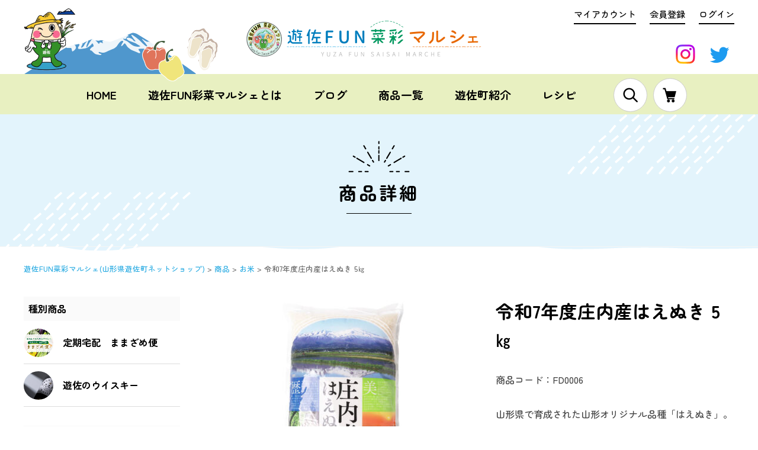

--- FILE ---
content_type: text/html; charset=UTF-8
request_url: https://yuza-sogo.com/product/470.html
body_size: 12842
content:


<!DOCTYPE html>
<html lang="ja">
<head>
<meta charset="UTF-8" />
<meta http-equiv="Content-Type" content="text/html;charset=UTF-8"> 
<meta name="viewport" content="width=device-width,initial-scale=1.0,minimum-scale=1.0">

<!-- jquery -->
<script src="https://ajax.googleapis.com/ajax/libs/jquery/3.4.1/jquery.min.js"></script>

<!-- ICON -->
<link rel="shortcut icon" href="https://yuza-sogo.com/wp-content/themes/yuzashop/css/images/common/favicon.ico">
<link rel="icon" type="image/vnd.microsoft.icon" href="https://yuza-sogo.com/wp-content/themes/yuzashop/css/images/common/favicon.ico">
<link rel="icon" href="https://yuza-sogo.com/wp-content/themes/yuzashop/css/images/common/favicon.ico">
<link rel="apple-touch-icon-precomposed" href="https://yuza-sogo.com/wp-content/themes/yuzashop/css/images/common/apple-touch-icon.png" />

<!-- FONT -->
<link rel="preconnect" href="https://fonts.googleapis.com">
<link rel="preconnect" href="https://fonts.gstatic.com" crossorigin>
<link href="https://fonts.googleapis.com/css2?family=Zen+Maru+Gothic:wght@500;700&display=swap" rel="stylesheet">

<!-- CSS -->
<link rel="stylesheet" href="https://yuza-sogo.com/wp-content/themes/yuzashop/css/reset.css">
<link rel="stylesheet" href="https://yuza-sogo.com/wp-content/themes/yuzashop/css/layout.css?208092023080">
<link rel="stylesheet" href="https://yuza-sogo.com/wp-content/themes/yuzashop/css/page.css?2022023023080930230809">
<link rel="stylesheet" type="text/css" media="print" href="https://yuza-sogo.com/wp-content/themes/yuzashop/css/print.css?22333">

<meta name="referrer" content="no-referrer-when-downgrade"/>
<title>令和7年度庄内産はえぬき	5㎏ | 遊佐FUN菜彩マルシェ(山形県遊佐町ネットショップ)</title>
<meta name='robots' content='max-image-preview:large' />
<link rel='dns-prefetch' href='//static.addtoany.com' />
<link rel="alternate" title="oEmbed (JSON)" type="application/json+oembed" href="https://yuza-sogo.com/wp-json/oembed/1.0/embed?url=https%3A%2F%2Fyuza-sogo.com%2Fproduct%2F470.html" />
<link rel="alternate" title="oEmbed (XML)" type="text/xml+oembed" href="https://yuza-sogo.com/wp-json/oembed/1.0/embed?url=https%3A%2F%2Fyuza-sogo.com%2Fproduct%2F470.html&#038;format=xml" />
		<!-- This site uses the Google Analytics by MonsterInsights plugin v9.11.1 - Using Analytics tracking - https://www.monsterinsights.com/ -->
							<script src="//www.googletagmanager.com/gtag/js?id=G-DTY043JED8"  data-cfasync="false" data-wpfc-render="false" type="text/javascript" async></script>
			<script data-cfasync="false" data-wpfc-render="false" type="text/javascript">
				var mi_version = '9.11.1';
				var mi_track_user = true;
				var mi_no_track_reason = '';
								var MonsterInsightsDefaultLocations = {"page_location":"https:\/\/yuza-sogo.com\/product\/470.html\/"};
								if ( typeof MonsterInsightsPrivacyGuardFilter === 'function' ) {
					var MonsterInsightsLocations = (typeof MonsterInsightsExcludeQuery === 'object') ? MonsterInsightsPrivacyGuardFilter( MonsterInsightsExcludeQuery ) : MonsterInsightsPrivacyGuardFilter( MonsterInsightsDefaultLocations );
				} else {
					var MonsterInsightsLocations = (typeof MonsterInsightsExcludeQuery === 'object') ? MonsterInsightsExcludeQuery : MonsterInsightsDefaultLocations;
				}

								var disableStrs = [
										'ga-disable-G-DTY043JED8',
									];

				/* Function to detect opted out users */
				function __gtagTrackerIsOptedOut() {
					for (var index = 0; index < disableStrs.length; index++) {
						if (document.cookie.indexOf(disableStrs[index] + '=true') > -1) {
							return true;
						}
					}

					return false;
				}

				/* Disable tracking if the opt-out cookie exists. */
				if (__gtagTrackerIsOptedOut()) {
					for (var index = 0; index < disableStrs.length; index++) {
						window[disableStrs[index]] = true;
					}
				}

				/* Opt-out function */
				function __gtagTrackerOptout() {
					for (var index = 0; index < disableStrs.length; index++) {
						document.cookie = disableStrs[index] + '=true; expires=Thu, 31 Dec 2099 23:59:59 UTC; path=/';
						window[disableStrs[index]] = true;
					}
				}

				if ('undefined' === typeof gaOptout) {
					function gaOptout() {
						__gtagTrackerOptout();
					}
				}
								window.dataLayer = window.dataLayer || [];

				window.MonsterInsightsDualTracker = {
					helpers: {},
					trackers: {},
				};
				if (mi_track_user) {
					function __gtagDataLayer() {
						dataLayer.push(arguments);
					}

					function __gtagTracker(type, name, parameters) {
						if (!parameters) {
							parameters = {};
						}

						if (parameters.send_to) {
							__gtagDataLayer.apply(null, arguments);
							return;
						}

						if (type === 'event') {
														parameters.send_to = monsterinsights_frontend.v4_id;
							var hookName = name;
							if (typeof parameters['event_category'] !== 'undefined') {
								hookName = parameters['event_category'] + ':' + name;
							}

							if (typeof MonsterInsightsDualTracker.trackers[hookName] !== 'undefined') {
								MonsterInsightsDualTracker.trackers[hookName](parameters);
							} else {
								__gtagDataLayer('event', name, parameters);
							}
							
						} else {
							__gtagDataLayer.apply(null, arguments);
						}
					}

					__gtagTracker('js', new Date());
					__gtagTracker('set', {
						'developer_id.dZGIzZG': true,
											});
					if ( MonsterInsightsLocations.page_location ) {
						__gtagTracker('set', MonsterInsightsLocations);
					}
										__gtagTracker('config', 'G-DTY043JED8', {"forceSSL":"true","link_attribution":"true"} );
										window.gtag = __gtagTracker;										(function () {
						/* https://developers.google.com/analytics/devguides/collection/analyticsjs/ */
						/* ga and __gaTracker compatibility shim. */
						var noopfn = function () {
							return null;
						};
						var newtracker = function () {
							return new Tracker();
						};
						var Tracker = function () {
							return null;
						};
						var p = Tracker.prototype;
						p.get = noopfn;
						p.set = noopfn;
						p.send = function () {
							var args = Array.prototype.slice.call(arguments);
							args.unshift('send');
							__gaTracker.apply(null, args);
						};
						var __gaTracker = function () {
							var len = arguments.length;
							if (len === 0) {
								return;
							}
							var f = arguments[len - 1];
							if (typeof f !== 'object' || f === null || typeof f.hitCallback !== 'function') {
								if ('send' === arguments[0]) {
									var hitConverted, hitObject = false, action;
									if ('event' === arguments[1]) {
										if ('undefined' !== typeof arguments[3]) {
											hitObject = {
												'eventAction': arguments[3],
												'eventCategory': arguments[2],
												'eventLabel': arguments[4],
												'value': arguments[5] ? arguments[5] : 1,
											}
										}
									}
									if ('pageview' === arguments[1]) {
										if ('undefined' !== typeof arguments[2]) {
											hitObject = {
												'eventAction': 'page_view',
												'page_path': arguments[2],
											}
										}
									}
									if (typeof arguments[2] === 'object') {
										hitObject = arguments[2];
									}
									if (typeof arguments[5] === 'object') {
										Object.assign(hitObject, arguments[5]);
									}
									if ('undefined' !== typeof arguments[1].hitType) {
										hitObject = arguments[1];
										if ('pageview' === hitObject.hitType) {
											hitObject.eventAction = 'page_view';
										}
									}
									if (hitObject) {
										action = 'timing' === arguments[1].hitType ? 'timing_complete' : hitObject.eventAction;
										hitConverted = mapArgs(hitObject);
										__gtagTracker('event', action, hitConverted);
									}
								}
								return;
							}

							function mapArgs(args) {
								var arg, hit = {};
								var gaMap = {
									'eventCategory': 'event_category',
									'eventAction': 'event_action',
									'eventLabel': 'event_label',
									'eventValue': 'event_value',
									'nonInteraction': 'non_interaction',
									'timingCategory': 'event_category',
									'timingVar': 'name',
									'timingValue': 'value',
									'timingLabel': 'event_label',
									'page': 'page_path',
									'location': 'page_location',
									'title': 'page_title',
									'referrer' : 'page_referrer',
								};
								for (arg in args) {
																		if (!(!args.hasOwnProperty(arg) || !gaMap.hasOwnProperty(arg))) {
										hit[gaMap[arg]] = args[arg];
									} else {
										hit[arg] = args[arg];
									}
								}
								return hit;
							}

							try {
								f.hitCallback();
							} catch (ex) {
							}
						};
						__gaTracker.create = newtracker;
						__gaTracker.getByName = newtracker;
						__gaTracker.getAll = function () {
							return [];
						};
						__gaTracker.remove = noopfn;
						__gaTracker.loaded = true;
						window['__gaTracker'] = __gaTracker;
					})();
									} else {
										console.log("");
					(function () {
						function __gtagTracker() {
							return null;
						}

						window['__gtagTracker'] = __gtagTracker;
						window['gtag'] = __gtagTracker;
					})();
									}
			</script>
							<!-- / Google Analytics by MonsterInsights -->
		<style id='wp-img-auto-sizes-contain-inline-css' type='text/css'>
img:is([sizes=auto i],[sizes^="auto," i]){contain-intrinsic-size:3000px 1500px}
/*# sourceURL=wp-img-auto-sizes-contain-inline-css */
</style>
<style id='wp-block-library-inline-css' type='text/css'>
:root{--wp-block-synced-color:#7a00df;--wp-block-synced-color--rgb:122,0,223;--wp-bound-block-color:var(--wp-block-synced-color);--wp-editor-canvas-background:#ddd;--wp-admin-theme-color:#007cba;--wp-admin-theme-color--rgb:0,124,186;--wp-admin-theme-color-darker-10:#006ba1;--wp-admin-theme-color-darker-10--rgb:0,107,160.5;--wp-admin-theme-color-darker-20:#005a87;--wp-admin-theme-color-darker-20--rgb:0,90,135;--wp-admin-border-width-focus:2px}@media (min-resolution:192dpi){:root{--wp-admin-border-width-focus:1.5px}}.wp-element-button{cursor:pointer}:root .has-very-light-gray-background-color{background-color:#eee}:root .has-very-dark-gray-background-color{background-color:#313131}:root .has-very-light-gray-color{color:#eee}:root .has-very-dark-gray-color{color:#313131}:root .has-vivid-green-cyan-to-vivid-cyan-blue-gradient-background{background:linear-gradient(135deg,#00d084,#0693e3)}:root .has-purple-crush-gradient-background{background:linear-gradient(135deg,#34e2e4,#4721fb 50%,#ab1dfe)}:root .has-hazy-dawn-gradient-background{background:linear-gradient(135deg,#faaca8,#dad0ec)}:root .has-subdued-olive-gradient-background{background:linear-gradient(135deg,#fafae1,#67a671)}:root .has-atomic-cream-gradient-background{background:linear-gradient(135deg,#fdd79a,#004a59)}:root .has-nightshade-gradient-background{background:linear-gradient(135deg,#330968,#31cdcf)}:root .has-midnight-gradient-background{background:linear-gradient(135deg,#020381,#2874fc)}:root{--wp--preset--font-size--normal:16px;--wp--preset--font-size--huge:42px}.has-regular-font-size{font-size:1em}.has-larger-font-size{font-size:2.625em}.has-normal-font-size{font-size:var(--wp--preset--font-size--normal)}.has-huge-font-size{font-size:var(--wp--preset--font-size--huge)}.has-text-align-center{text-align:center}.has-text-align-left{text-align:left}.has-text-align-right{text-align:right}.has-fit-text{white-space:nowrap!important}#end-resizable-editor-section{display:none}.aligncenter{clear:both}.items-justified-left{justify-content:flex-start}.items-justified-center{justify-content:center}.items-justified-right{justify-content:flex-end}.items-justified-space-between{justify-content:space-between}.screen-reader-text{border:0;clip-path:inset(50%);height:1px;margin:-1px;overflow:hidden;padding:0;position:absolute;width:1px;word-wrap:normal!important}.screen-reader-text:focus{background-color:#ddd;clip-path:none;color:#444;display:block;font-size:1em;height:auto;left:5px;line-height:normal;padding:15px 23px 14px;text-decoration:none;top:5px;width:auto;z-index:100000}html :where(.has-border-color){border-style:solid}html :where([style*=border-top-color]){border-top-style:solid}html :where([style*=border-right-color]){border-right-style:solid}html :where([style*=border-bottom-color]){border-bottom-style:solid}html :where([style*=border-left-color]){border-left-style:solid}html :where([style*=border-width]){border-style:solid}html :where([style*=border-top-width]){border-top-style:solid}html :where([style*=border-right-width]){border-right-style:solid}html :where([style*=border-bottom-width]){border-bottom-style:solid}html :where([style*=border-left-width]){border-left-style:solid}html :where(img[class*=wp-image-]){height:auto;max-width:100%}:where(figure){margin:0 0 1em}html :where(.is-position-sticky){--wp-admin--admin-bar--position-offset:var(--wp-admin--admin-bar--height,0px)}@media screen and (max-width:600px){html :where(.is-position-sticky){--wp-admin--admin-bar--position-offset:0px}}

/*# sourceURL=wp-block-library-inline-css */
</style><style id='global-styles-inline-css' type='text/css'>
:root{--wp--preset--aspect-ratio--square: 1;--wp--preset--aspect-ratio--4-3: 4/3;--wp--preset--aspect-ratio--3-4: 3/4;--wp--preset--aspect-ratio--3-2: 3/2;--wp--preset--aspect-ratio--2-3: 2/3;--wp--preset--aspect-ratio--16-9: 16/9;--wp--preset--aspect-ratio--9-16: 9/16;--wp--preset--color--black: #000000;--wp--preset--color--cyan-bluish-gray: #abb8c3;--wp--preset--color--white: #ffffff;--wp--preset--color--pale-pink: #f78da7;--wp--preset--color--vivid-red: #cf2e2e;--wp--preset--color--luminous-vivid-orange: #ff6900;--wp--preset--color--luminous-vivid-amber: #fcb900;--wp--preset--color--light-green-cyan: #7bdcb5;--wp--preset--color--vivid-green-cyan: #00d084;--wp--preset--color--pale-cyan-blue: #8ed1fc;--wp--preset--color--vivid-cyan-blue: #0693e3;--wp--preset--color--vivid-purple: #9b51e0;--wp--preset--gradient--vivid-cyan-blue-to-vivid-purple: linear-gradient(135deg,rgb(6,147,227) 0%,rgb(155,81,224) 100%);--wp--preset--gradient--light-green-cyan-to-vivid-green-cyan: linear-gradient(135deg,rgb(122,220,180) 0%,rgb(0,208,130) 100%);--wp--preset--gradient--luminous-vivid-amber-to-luminous-vivid-orange: linear-gradient(135deg,rgb(252,185,0) 0%,rgb(255,105,0) 100%);--wp--preset--gradient--luminous-vivid-orange-to-vivid-red: linear-gradient(135deg,rgb(255,105,0) 0%,rgb(207,46,46) 100%);--wp--preset--gradient--very-light-gray-to-cyan-bluish-gray: linear-gradient(135deg,rgb(238,238,238) 0%,rgb(169,184,195) 100%);--wp--preset--gradient--cool-to-warm-spectrum: linear-gradient(135deg,rgb(74,234,220) 0%,rgb(151,120,209) 20%,rgb(207,42,186) 40%,rgb(238,44,130) 60%,rgb(251,105,98) 80%,rgb(254,248,76) 100%);--wp--preset--gradient--blush-light-purple: linear-gradient(135deg,rgb(255,206,236) 0%,rgb(152,150,240) 100%);--wp--preset--gradient--blush-bordeaux: linear-gradient(135deg,rgb(254,205,165) 0%,rgb(254,45,45) 50%,rgb(107,0,62) 100%);--wp--preset--gradient--luminous-dusk: linear-gradient(135deg,rgb(255,203,112) 0%,rgb(199,81,192) 50%,rgb(65,88,208) 100%);--wp--preset--gradient--pale-ocean: linear-gradient(135deg,rgb(255,245,203) 0%,rgb(182,227,212) 50%,rgb(51,167,181) 100%);--wp--preset--gradient--electric-grass: linear-gradient(135deg,rgb(202,248,128) 0%,rgb(113,206,126) 100%);--wp--preset--gradient--midnight: linear-gradient(135deg,rgb(2,3,129) 0%,rgb(40,116,252) 100%);--wp--preset--font-size--small: 13px;--wp--preset--font-size--medium: 20px;--wp--preset--font-size--large: 36px;--wp--preset--font-size--x-large: 42px;--wp--preset--spacing--20: 0.44rem;--wp--preset--spacing--30: 0.67rem;--wp--preset--spacing--40: 1rem;--wp--preset--spacing--50: 1.5rem;--wp--preset--spacing--60: 2.25rem;--wp--preset--spacing--70: 3.38rem;--wp--preset--spacing--80: 5.06rem;--wp--preset--shadow--natural: 6px 6px 9px rgba(0, 0, 0, 0.2);--wp--preset--shadow--deep: 12px 12px 50px rgba(0, 0, 0, 0.4);--wp--preset--shadow--sharp: 6px 6px 0px rgba(0, 0, 0, 0.2);--wp--preset--shadow--outlined: 6px 6px 0px -3px rgb(255, 255, 255), 6px 6px rgb(0, 0, 0);--wp--preset--shadow--crisp: 6px 6px 0px rgb(0, 0, 0);}:where(.is-layout-flex){gap: 0.5em;}:where(.is-layout-grid){gap: 0.5em;}body .is-layout-flex{display: flex;}.is-layout-flex{flex-wrap: wrap;align-items: center;}.is-layout-flex > :is(*, div){margin: 0;}body .is-layout-grid{display: grid;}.is-layout-grid > :is(*, div){margin: 0;}:where(.wp-block-columns.is-layout-flex){gap: 2em;}:where(.wp-block-columns.is-layout-grid){gap: 2em;}:where(.wp-block-post-template.is-layout-flex){gap: 1.25em;}:where(.wp-block-post-template.is-layout-grid){gap: 1.25em;}.has-black-color{color: var(--wp--preset--color--black) !important;}.has-cyan-bluish-gray-color{color: var(--wp--preset--color--cyan-bluish-gray) !important;}.has-white-color{color: var(--wp--preset--color--white) !important;}.has-pale-pink-color{color: var(--wp--preset--color--pale-pink) !important;}.has-vivid-red-color{color: var(--wp--preset--color--vivid-red) !important;}.has-luminous-vivid-orange-color{color: var(--wp--preset--color--luminous-vivid-orange) !important;}.has-luminous-vivid-amber-color{color: var(--wp--preset--color--luminous-vivid-amber) !important;}.has-light-green-cyan-color{color: var(--wp--preset--color--light-green-cyan) !important;}.has-vivid-green-cyan-color{color: var(--wp--preset--color--vivid-green-cyan) !important;}.has-pale-cyan-blue-color{color: var(--wp--preset--color--pale-cyan-blue) !important;}.has-vivid-cyan-blue-color{color: var(--wp--preset--color--vivid-cyan-blue) !important;}.has-vivid-purple-color{color: var(--wp--preset--color--vivid-purple) !important;}.has-black-background-color{background-color: var(--wp--preset--color--black) !important;}.has-cyan-bluish-gray-background-color{background-color: var(--wp--preset--color--cyan-bluish-gray) !important;}.has-white-background-color{background-color: var(--wp--preset--color--white) !important;}.has-pale-pink-background-color{background-color: var(--wp--preset--color--pale-pink) !important;}.has-vivid-red-background-color{background-color: var(--wp--preset--color--vivid-red) !important;}.has-luminous-vivid-orange-background-color{background-color: var(--wp--preset--color--luminous-vivid-orange) !important;}.has-luminous-vivid-amber-background-color{background-color: var(--wp--preset--color--luminous-vivid-amber) !important;}.has-light-green-cyan-background-color{background-color: var(--wp--preset--color--light-green-cyan) !important;}.has-vivid-green-cyan-background-color{background-color: var(--wp--preset--color--vivid-green-cyan) !important;}.has-pale-cyan-blue-background-color{background-color: var(--wp--preset--color--pale-cyan-blue) !important;}.has-vivid-cyan-blue-background-color{background-color: var(--wp--preset--color--vivid-cyan-blue) !important;}.has-vivid-purple-background-color{background-color: var(--wp--preset--color--vivid-purple) !important;}.has-black-border-color{border-color: var(--wp--preset--color--black) !important;}.has-cyan-bluish-gray-border-color{border-color: var(--wp--preset--color--cyan-bluish-gray) !important;}.has-white-border-color{border-color: var(--wp--preset--color--white) !important;}.has-pale-pink-border-color{border-color: var(--wp--preset--color--pale-pink) !important;}.has-vivid-red-border-color{border-color: var(--wp--preset--color--vivid-red) !important;}.has-luminous-vivid-orange-border-color{border-color: var(--wp--preset--color--luminous-vivid-orange) !important;}.has-luminous-vivid-amber-border-color{border-color: var(--wp--preset--color--luminous-vivid-amber) !important;}.has-light-green-cyan-border-color{border-color: var(--wp--preset--color--light-green-cyan) !important;}.has-vivid-green-cyan-border-color{border-color: var(--wp--preset--color--vivid-green-cyan) !important;}.has-pale-cyan-blue-border-color{border-color: var(--wp--preset--color--pale-cyan-blue) !important;}.has-vivid-cyan-blue-border-color{border-color: var(--wp--preset--color--vivid-cyan-blue) !important;}.has-vivid-purple-border-color{border-color: var(--wp--preset--color--vivid-purple) !important;}.has-vivid-cyan-blue-to-vivid-purple-gradient-background{background: var(--wp--preset--gradient--vivid-cyan-blue-to-vivid-purple) !important;}.has-light-green-cyan-to-vivid-green-cyan-gradient-background{background: var(--wp--preset--gradient--light-green-cyan-to-vivid-green-cyan) !important;}.has-luminous-vivid-amber-to-luminous-vivid-orange-gradient-background{background: var(--wp--preset--gradient--luminous-vivid-amber-to-luminous-vivid-orange) !important;}.has-luminous-vivid-orange-to-vivid-red-gradient-background{background: var(--wp--preset--gradient--luminous-vivid-orange-to-vivid-red) !important;}.has-very-light-gray-to-cyan-bluish-gray-gradient-background{background: var(--wp--preset--gradient--very-light-gray-to-cyan-bluish-gray) !important;}.has-cool-to-warm-spectrum-gradient-background{background: var(--wp--preset--gradient--cool-to-warm-spectrum) !important;}.has-blush-light-purple-gradient-background{background: var(--wp--preset--gradient--blush-light-purple) !important;}.has-blush-bordeaux-gradient-background{background: var(--wp--preset--gradient--blush-bordeaux) !important;}.has-luminous-dusk-gradient-background{background: var(--wp--preset--gradient--luminous-dusk) !important;}.has-pale-ocean-gradient-background{background: var(--wp--preset--gradient--pale-ocean) !important;}.has-electric-grass-gradient-background{background: var(--wp--preset--gradient--electric-grass) !important;}.has-midnight-gradient-background{background: var(--wp--preset--gradient--midnight) !important;}.has-small-font-size{font-size: var(--wp--preset--font-size--small) !important;}.has-medium-font-size{font-size: var(--wp--preset--font-size--medium) !important;}.has-large-font-size{font-size: var(--wp--preset--font-size--large) !important;}.has-x-large-font-size{font-size: var(--wp--preset--font-size--x-large) !important;}
/*# sourceURL=global-styles-inline-css */
</style>

<style id='classic-theme-styles-inline-css' type='text/css'>
/*! This file is auto-generated */
.wp-block-button__link{color:#fff;background-color:#32373c;border-radius:9999px;box-shadow:none;text-decoration:none;padding:calc(.667em + 2px) calc(1.333em + 2px);font-size:1.125em}.wp-block-file__button{background:#32373c;color:#fff;text-decoration:none}
/*# sourceURL=/wp-includes/css/classic-themes.min.css */
</style>
<link rel='stylesheet' id='biz-cal-style-css' href='https://yuza-sogo.com/wp-content/plugins/biz-calendar/biz-cal.css?ver=2.2.0' type='text/css' media='all' />
<link rel='stylesheet' id='responsive-lightbox-tosrus-css' href='https://yuza-sogo.com/wp-content/plugins/responsive-lightbox/assets/tosrus/jquery.tosrus.min.css?ver=2.4.1' type='text/css' media='all' />
<link rel='stylesheet' id='wp-pagenavi-css' href='https://yuza-sogo.com/wp-content/plugins/wp-pagenavi/pagenavi-css.css?ver=2.70' type='text/css' media='all' />
<link rel='stylesheet' id='addtoany-css' href='https://yuza-sogo.com/wp-content/plugins/add-to-any/addtoany.min.css?ver=1.16' type='text/css' media='all' />
<script type="text/javascript" src="https://yuza-sogo.com/wp-content/plugins/google-analytics-for-wordpress/assets/js/frontend-gtag.min.js?ver=9.11.1" id="monsterinsights-frontend-script-js" async="async" data-wp-strategy="async"></script>
<script data-cfasync="false" data-wpfc-render="false" type="text/javascript" id='monsterinsights-frontend-script-js-extra'>/* <![CDATA[ */
var monsterinsights_frontend = {"js_events_tracking":"true","download_extensions":"doc,pdf,ppt,zip,xls,docx,pptx,xlsx","inbound_paths":"[{\"path\":\"\\\/go\\\/\",\"label\":\"affiliate\"},{\"path\":\"\\\/recommend\\\/\",\"label\":\"affiliate\"}]","home_url":"https:\/\/yuza-sogo.com","hash_tracking":"false","v4_id":"G-DTY043JED8"};/* ]]> */
</script>
<script type="text/javascript" id="addtoany-core-js-before">
/* <![CDATA[ */
window.a2a_config=window.a2a_config||{};a2a_config.callbacks=[];a2a_config.overlays=[];a2a_config.templates={};a2a_localize = {
	Share: "共有",
	Save: "ブックマーク",
	Subscribe: "購読",
	Email: "メール",
	Bookmark: "ブックマーク",
	ShowAll: "すべて表示する",
	ShowLess: "小さく表示する",
	FindServices: "サービスを探す",
	FindAnyServiceToAddTo: "追加するサービスを今すぐ探す",
	PoweredBy: "Powered by",
	ShareViaEmail: "メールでシェアする",
	SubscribeViaEmail: "メールで購読する",
	BookmarkInYourBrowser: "ブラウザにブックマーク",
	BookmarkInstructions: "このページをブックマークするには、 Ctrl+D または \u2318+D を押下。",
	AddToYourFavorites: "お気に入りに追加",
	SendFromWebOrProgram: "任意のメールアドレスまたはメールプログラムから送信",
	EmailProgram: "メールプログラム",
	More: "詳細&#8230;",
	ThanksForSharing: "共有ありがとうございます !",
	ThanksForFollowing: "フォローありがとうございます !"
};


//# sourceURL=addtoany-core-js-before
/* ]]> */
</script>
<script type="text/javascript" async src="https://static.addtoany.com/menu/page.js" id="addtoany-core-js"></script>
<script type="text/javascript" src="https://yuza-sogo.com/wp-includes/js/jquery/jquery.min.js?ver=3.7.1" id="jquery-core-js"></script>
<script type="text/javascript" src="https://yuza-sogo.com/wp-includes/js/jquery/jquery-migrate.min.js?ver=3.4.1" id="jquery-migrate-js"></script>
<script type="text/javascript" async src="https://yuza-sogo.com/wp-content/plugins/add-to-any/addtoany.min.js?ver=1.1" id="addtoany-jquery-js"></script>
<script type="text/javascript" id="biz-cal-script-js-extra">
/* <![CDATA[ */
var bizcalOptions = {"holiday_title":"\u5b9a\u4f11\u65e5","eventday_title":"\u30a4\u30d9\u30f3\u30c8\u958b\u50ac\u65e5","sun":"on","mon":"","tue":"","wed":"","thu":"","fri":"","sat":"on","holiday":"on","temp_holidays":"2013-01-02\n2013-01-03\n","temp_weekdays":"","eventdays":"","event_url":"","month_limit":"\u5236\u9650\u306a\u3057","nextmonthlimit":"12","prevmonthlimit":"12","plugindir":"https://yuza-sogo.com/wp-content/plugins/biz-calendar/","national_holiday":""};
//# sourceURL=biz-cal-script-js-extra
/* ]]> */
</script>
<script type="text/javascript" src="https://yuza-sogo.com/wp-content/plugins/biz-calendar/calendar.js?ver=2.2.0" id="biz-cal-script-js"></script>
<script type="text/javascript" src="https://yuza-sogo.com/wp-content/plugins/responsive-lightbox/assets/tosrus/jquery.tosrus.min.js?ver=2.4.1" id="responsive-lightbox-tosrus-js"></script>
<script type="text/javascript" src="https://yuza-sogo.com/wp-includes/js/underscore.min.js?ver=1.13.7" id="underscore-js"></script>
<script type="text/javascript" src="https://yuza-sogo.com/wp-content/plugins/responsive-lightbox/assets/infinitescroll/infinite-scroll.pkgd.min.js?ver=6.9" id="responsive-lightbox-infinite-scroll-js"></script>
<script type="text/javascript" id="responsive-lightbox-js-extra">
/* <![CDATA[ */
var rlArgs = {"script":"tosrus","selector":"lightbox","customEvents":"","activeGalleries":"1","effect":"slide","infinite":"1","keys":"0","autoplay":"1","pauseOnHover":"0","timeout":"4000","pagination":"1","paginationType":"thumbnails","closeOnClick":"1","woocommerce_gallery":"0","ajaxurl":"https://yuza-sogo.com/wp-admin/admin-ajax.php","nonce":"32c4ccfcbf","preview":"false","postId":"470","scriptExtension":""};
//# sourceURL=responsive-lightbox-js-extra
/* ]]> */
</script>
<script type="text/javascript" src="https://yuza-sogo.com/wp-content/plugins/responsive-lightbox/js/front.js?ver=2.4.1" id="responsive-lightbox-js"></script>
<link rel="https://api.w.org/" href="https://yuza-sogo.com/wp-json/" /><link rel="EditURI" type="application/rsd+xml" title="RSD" href="https://yuza-sogo.com/xmlrpc.php?rsd" />
<link rel="canonical" href="https://yuza-sogo.com/product/470.html" />
<link rel='shortlink' href='https://yuza-sogo.com/?p=470' />
<!-- Analytics by WP Statistics v14.1 - https://wp-statistics.com/ -->

<link rel="stylesheet" href="https://yuza-sogo.easy-myshop.jp/c-sys-icon.css">
<script src="https://yuza-sogo.easy-myshop.jp/c-cart-mapping.js" charset="UTF-8" defer></script>
</head>

<body itemscope="itemscope" itemtype="http://schema.org/WebPage" id="top">
<div class="bg_shadow"></div>

<div class="all_wraps">

<header class="header" id="header" itemscope="itemscope" itemtype="http://schema.org/WPHeader">
<div class="inner_block">
			<p class="logo">
			<a href="https://yuza-sogo.com/" title="遊佐FUN菜彩マルシェ(山形県遊佐町ネットショップ)" class="fade">
				<img src="https://yuza-sogo.com/wp-content/themes/yuzashop/css/images/common/head_logo_3.png" alt="遊佐FUN菜彩マルシェ(山形県遊佐町ネットショップ)" width="450" height="62">
			</a>
		</p>
	
		<ul class="shop_ac_nav clearfix pc_only_head">
			<li><a href="https://yuza-sogo.easy-myshop.jp/c-member" itemprop="url"><span itemprop="name">マイアカウント</span></a></li>
			<li><a href="https://yuza-sogo.easy-myshop.jp/c-member" itemprop="url"><span itemprop="name">会員登録</span></a></li>
			<li><a href="https://yuza-sogo.easy-myshop.jp/c-member-login" itemprop="url">ログイン</span></a></li>
		</ul><!-- head_menu -->

		<ul class="head_sns clearfix pc_only_head">
			<li><a href="https://www.instagram.com/yuzafunsaisai/" itemprop="url" target="_blank"><span itemprop="name"><img src="https://yuza-sogo.com/wp-content/themes/yuzashop/css/images/common/head_insta.png" alt="Instagram" width="40" height="40"></span></a></li>
			<li><a href="https://twitter.com/ECkikaku" itemprop="url" target="_blank"><span itemprop="name"><img src="https://yuza-sogo.com/wp-content/themes/yuzashop/css/images/common/head_twitter.png" alt="twitter" width="40" height="40"></span></a></li>

		</ul><!-- head_menu -->


				<div id="nav-toggle">
			<div class="sp_head_navi_inner">
					<span></span>
					<span></span>
					<span></span>
			</div><!-- sp_head_navi_inner -->
		</div><!-- nav-toggle -->


		<span class="sp_only_head sp_head_cart"><a class="link_block fade" href="https://yuza-sogo.easy-myshop.jp/c-cart"><img src="https://yuza-sogo.com/wp-content/themes/yuzashop/css/images/common/icon_cart.png"></a></span>
</div><!-- inner_block -->


	<div id="global-nav">
		<nav id="nav_block">
		<ul class="sub_nav clearfix">
			<li class="icon_search"><span><img src="https://yuza-sogo.com/wp-content/themes/yuzashop/css/images/common/icon_search.png"></span></li>
			<li class="icon_cart"><a class="link_block fade" href="https://yuza-sogo.easy-myshop.jp/c-cart" itemprop="url"><span itemprop="name"><img src="https://yuza-sogo.com/wp-content/themes/yuzashop/css/images/common/icon_cart.png"></span></a></li>
		</ul><!-- head_menu -->


		<div class="header_search">
		<div class="header_search_inner clearfix">
			<form method="get" id="searchform" action="https://yuza-sogo.com">
				<input type="hidden" name="s" id="s" placeholder="検索" />
				<input type="hidden" name="post_type" value="product">
				<span class="s_title">商品検索</span>
				<span class="s_input"><input type="text" value="" name="s" id="s" /></span>
				<span class="s_submit"><input type="submit" id="searchsubmit" value="検索"></span>
			</form>
			<button class="header_search_close">閉じる</button>
		</div><!-- header_search_inner -->
		</div><!-- header_search -->

		<ul class="main_nav clearfix">
			<li><a href="https://yuza-sogo.com/" itemprop="url"><span itemprop="name">HOME</span></a></li>
			<li><a href="https://yuza-sogo.com/about-yuzafun" itemprop="url"><span itemprop="name">遊佐FUN彩菜マルシェとは</span></a></li>
			<li><a href="https://yuza-sogo.com/category/blog" itemprop="url"><span itemprop="name">ブログ</span></a></li>
			<li><a href="https://yuza-sogo.com/product" itemprop="url"><span itemprop="name">商品一覧</span></a></li>
			<li><a href="https://yuza-sogo.com/about/yuza" itemprop="url"><span itemprop="name">遊佐町紹介</span></a></li>
			<li><a href="https://yuza-sogo.com/recipe" itemprop="url"><span itemprop="name">レシピ</span></a></li>
		</ul><!-- head_menu -->

		<ul class="shop_ac_nav clearfix sp_only_head">
			<li><a href="https://yuza-sogo.easy-myshop.jp/c-member-login" itemprop="url"><span itemprop="name">マイアカウント</a></li>
			<li><a href="https://yuza-sogo.easy-myshop.jp/c-member" itemprop="url"><span itemprop="name">会員登録</a></li>
			<li><a href="https://yuza-sogo.easy-myshop.jp/c-member-login" itemprop="url">ログイン</a></li>
			<li class="sp_only"><a href="https://yuza-sogo.com/buyingguide" itemprop="url">ご利用ガイド</a></li>
		</ul><!-- head_menu -->

		<ul class="head_sns clearfix sp_only_head">
			<li><a href="https://www.instagram.com/yuzafunsaisai/" itemprop="url" target="_blank"><span itemprop="name"><img src="https://yuza-sogo.com/wp-content/themes/yuzashop/css/images/common/head_insta.png" alt="Instagram" width="40" height="40"></span></a></li>
			<li><a href="https://twitter.com/ECkikaku" itemprop="url" target="_blank"><span itemprop="name"><img src="https://yuza-sogo.com/wp-content/themes/yuzashop/css/images/common/head_twitter.png" alt="twitter" width="40" height="40"></span></a></li>

		</ul><!-- head_menu -->


		</nav><!-- nav_block -->
	</div><!-- global-nav -->
</header>

<div id="wrap">
<main id="main" itemscope="itemscope" itemtype="http://schema.org/WebPageElement">
<article>
	
	
	
						<div class="page_title"><div class="inner_block"><span class="pt">商品詳細</span></div></div>

			

	
	
	<div id="breadcrumb" typeof="BreadcrumbList" vocab="https://schema.org/">
	<div class="inner_block">
	<!-- Breadcrumb NavXT 7.1.0 -->
<span property="itemListElement" typeof="ListItem"><a property="item" typeof="WebPage" title="Go to 遊佐FUN菜彩マルシェ(山形県遊佐町ネットショップ)." href="https://yuza-sogo.com" class="home" ><span property="name">遊佐FUN菜彩マルシェ(山形県遊佐町ネットショップ)</span></a><meta property="position" content="1"></span> &gt; <span property="itemListElement" typeof="ListItem"><a property="item" typeof="WebPage" title="Go to 商品." href="https://yuza-sogo.com/product" class="archive post-product-archive" ><span property="name">商品</span></a><meta property="position" content="2"></span> &gt; <span property="itemListElement" typeof="ListItem"><a property="item" typeof="WebPage" title="Go to the お米 商品カテゴリー archives." href="https://yuza-sogo.com/product_cat/rice" class="taxonomy product_cat" ><span property="name">お米</span></a><meta property="position" content="3"></span> &gt; <span property="itemListElement" typeof="ListItem"><span property="name" class="post post-product current-item">令和7年度庄内産はえぬき	5㎏</span><meta property="url" content="https://yuza-sogo.com/product/470.html"><meta property="position" content="4"></span>	</div>
	</div>

		<div class="inner_block arcive_wrap clearfix" itemprop="articleBody">
	



	<div id="content2">
		<style>
.single_product_page section{
	padding:1em 0em;
}
.product_main{
	padding-top:0em !important;
}
.product_contents{
	margin-bottom:2em;
	padding-top:0em !important;
}
.product_contents section{
	padding:0em 0em 2em 0em;
}
#cart{
padding-top: 60px !important;
margin-top: -60px !important;
}
</style>
<div class="single_product_page">

<section class="product_main" id="cart">
<div class="single_product clearfix">
		<div class="product_img">
		<div class="kadomaru mb1">
			
					<a href="https://yuza-sogo.com/wp-content/uploads/2023/01/YF-0006.jpg" title=""class="fade" data-rl_caption="" data-rel="lightbox-gallery-1">
			<img src="https://yuza-sogo.com/wp-content/uploads/2023/01/YF-0006-420x342.jpg" width="420" height="342" alt=""></a>
				</div><!-- kadomaru mb1 -->

		
</ul><!-- gallery_list -->


















		</div><!-- product_img -->

		<div class="product_text">
									<h1 class="title01">令和7年度庄内産はえぬき	5㎏</h3>
			
									<div class="product_comment">商品コード：FD0006<br />
<br />
山形県で育成された山形オリジナル品種「はえぬき」。<br />
山形の気候風土に合わせて開発されており、お米一粒一粒がしっかりとしており冷めてもおいしく、そして品質の割に安価なお米という特徴があります。<br />
遊佐町のおいしい水で作られているお米は絶品ですので、是非ご賞味ください。</div>
			
					

				
																	<div class="product_price"><span class="price">4,980</span><span class="small">円(税込)</span></div>
							
																	<div class="product_cart"><form action="https://yuza-sogo.easy-myshop.jp/c-cart-prev?fic=FD0006" method="POST"  accept-charset="UTF-8">
	<input type="hidden" name="item_code" value="FD0006" />
	<input type="hidden" name="dummy" value="&amp;#65533;" />
		数量:
		<select name="item_count">
			<option value="1">1</option>
			<option value="2">2</option>
			<option value="3">3</option>
			<option value="4">4</option>
			</select>
		<input type="hidden" name="last_url" value="">
		<input type="submit" value="カートに入れる" />
	</form>
</div>
				
			
		
			<div class="single_productcat_link">商品カテゴリー：
									<a href="https://yuza-sogo.com/product_cat/rice">お米</a>
								</div><!-- single_productcat_link -->
			
		<ul class="icon_list mb2 font90">
		<li><a href="https://yuza-sogo.easy-myshop.jp/c-law#return_explain" target="_blank">返品について</a></li>
		<li><a href="https://yuza-sogo.easy-myshop.jp/c-law" target="_blank">特定商取引表示</a></li>
		</ul>


			<div class="addtoany_shortcode"><div class="a2a_kit a2a_kit_size_32 addtoany_list" data-a2a-url="https://yuza-sogo.com/product/470.html" data-a2a-title="令和7年度庄内産はえぬき	5㎏"><a class="a2a_button_facebook" href="https://www.addtoany.com/add_to/facebook?linkurl=https%3A%2F%2Fyuza-sogo.com%2Fproduct%2F470.html&amp;linkname=%E4%BB%A4%E5%92%8C7%E5%B9%B4%E5%BA%A6%E5%BA%84%E5%86%85%E7%94%A3%E3%81%AF%E3%81%88%E3%81%AC%E3%81%8D%095%E3%8E%8F" title="Facebook" rel="nofollow noopener" target="_blank"></a><a class="a2a_button_twitter" href="https://www.addtoany.com/add_to/twitter?linkurl=https%3A%2F%2Fyuza-sogo.com%2Fproduct%2F470.html&amp;linkname=%E4%BB%A4%E5%92%8C7%E5%B9%B4%E5%BA%A6%E5%BA%84%E5%86%85%E7%94%A3%E3%81%AF%E3%81%88%E3%81%AC%E3%81%8D%095%E3%8E%8F" title="Twitter" rel="nofollow noopener" target="_blank"></a><a class="a2a_button_line" href="https://www.addtoany.com/add_to/line?linkurl=https%3A%2F%2Fyuza-sogo.com%2Fproduct%2F470.html&amp;linkname=%E4%BB%A4%E5%92%8C7%E5%B9%B4%E5%BA%A6%E5%BA%84%E5%86%85%E7%94%A3%E3%81%AF%E3%81%88%E3%81%AC%E3%81%8D%095%E3%8E%8F" title="Line" rel="nofollow noopener" target="_blank"></a><a class="a2a_button_email" href="https://www.addtoany.com/add_to/email?linkurl=https%3A%2F%2Fyuza-sogo.com%2Fproduct%2F470.html&amp;linkname=%E4%BB%A4%E5%92%8C7%E5%B9%B4%E5%BA%A6%E5%BA%84%E5%86%85%E7%94%A3%E3%81%AF%E3%81%88%E3%81%AC%E3%81%8D%095%E3%8E%8F" title="Email" rel="nofollow noopener" target="_blank"></a></div></div>		</div><!-- product_text -->
</div><!-- single_product -->
</section>








<hr class="blue_sen">


<section class="product_allergy">
<div class="clearfix">
<div class="product_allergy_left">
	<h3>アレルギー情報</h3>

	<table class="genzai_ryou_table text_center">
	<tr>
	<th rowspan="2">
	特定原材料8品目<br>
	<span class="small">
	● ： 使用しています<br>
	─ ： 使用していません
	</span>
	</th>
	<th>えび</th>
	<th>かに</th>
	<th>小麦</th>
	<th>そば</th>
	<th>卵</th>
	<th>乳</th>
	<th>落花生</th>
	<th>くるみ</th>
	</tr>

	
	<tr>
			<td width="8%">―</td>
	
			<td width="8%">―</td>
	
			<td width="8%">―</td>
	
			<td width="8%">―</td>
	
			<td width="8%">―</td>
	
			<td width="8%">―</td>
	
			<td width="8%">―</td>
	
			<td width="8%">―</td>
		</tr>

</table><!-- genzai_ryou_table -->
</div><!-- product_allergy_left -->


<div class="product_allergy_right">
	<h3>栄養成分・原材料等</h3>


	<table class="genzai_ryou_table">

	<tr>
	<th rowspan="5" width="30%">栄養成分<br><span class="small">※100gあたり</span></th>
	<th>熱量</th><td width="8em">358kcal</td>
	</tr>

	<tr>
	<th>たんぱく質</th><td width="8em">6.1g</td>
	</tr>

	<tr>
	<th>脂質</th><td width="8em">0.9g</td>
	</tr>

	<tr>
	<th>炭水化物</th><td width="8em">77.1g</td>
	</tr>

	<tr>
	<th>食塩相当量</th><td width="8em">0.0g</td>
	</tr>

	<!-- <tr>
	<th>ナトリウム</th><td width="8em">mg</td>
	</tr> -->

	<tr>
	<th>原材料名</th><td colspan="2">精米</td>
	</tr>


	<tr>
	<th width="30%">内容量</th><td colspan="2">5㎏</td>
	</tr>

	<tr>
	<th width="30%">保存方法</th><td colspan="2">直射日光を避け、常温で保存</td>
	</tr>


	</table><!-- genzai_ryou_table -->
</div><!-- product_allergy_right -->

</section>


<hr class="blue_sen">
<section class="product_kanren">
			</section>

</div><!-- single_product_page -->



	</div><!-- content -->
	
		<div id="sidebar2" role="complementary" itemscope="itemscope" itemtype="http://schema.org/WPSideBar">
	


		<section>
	<h2>種別商品</h2>
	<ul class="clearfix side_category_list">
	
	
	
	
	
	
	
	
	
	
	
			<li><a href="https://yuza-sogo.com/product_youto/mamazame" class="link_block side_product" itemprop="url">
		<div class="side_cat_thmb">
					<img src="https://yuza-sogo.com/wp-content/uploads/2023/09/banner_mamazame-220x220.jpg" width="100%">				</div><!-- thmb -->

		<div class="side_cat_text"><h3>定期宅配　ままざめ便</h3></div>
		</a>
		</li>
		
	
	
	
			<li><a href="https://yuza-sogo.com/product_youto/pickup" class="link_block side_product" itemprop="url">
		<div class="side_cat_thmb">
					<img src="https://yuza-sogo.com/wp-content/uploads/2025/05/product2025-img03-220x220.jpg" width="100%">				</div><!-- thmb -->

		<div class="side_cat_text"><h3>遊佐のウイスキー</h3></div>
		</a>
		</li>
		
	
	
	
	
	
	
	
	
		</ul>
	</section>
	



		<section>
	<h2>商品カテゴリー</h2>
	<ul class="clearfix side_category_list">
			<li><a href="https://yuza-sogo.com/product_cat/rice" class="link_block side_product" itemprop="url">

			
		<div class="side_cat_thmb">
					<img src="https://yuza-sogo.com/wp-content/uploads/2023/03/category_kome-220x220.jpg" width="100%">				</div><!-- thmb -->

		<div class="side_cat_text"><h3>お米</h3></div>
		</a>
		</li>
			<li><a href="https://yuza-sogo.com/product_cat/vegetable" class="link_block side_product" itemprop="url">

			
		<div class="side_cat_thmb">
					<img src="https://yuza-sogo.com/wp-content/uploads/2022/10/sampleimg01-150x150.jpg" width="100%">				</div><!-- thmb -->

		<div class="side_cat_text"><h3>野菜・果物</h3></div>
		</a>
		</li>
			<li><a href="https://yuza-sogo.com/product_cat/tokusanhin" class="link_block side_product" itemprop="url">

			
		<div class="side_cat_thmb">
					<img src="https://yuza-sogo.com/wp-content/uploads/2023/01/YF-0083-220x220.jpg" width="100%">				</div><!-- thmb -->

		<div class="side_cat_text"><h3>特産品</h3></div>
		</a>
		</li>
			<li><a href="https://yuza-sogo.com/product_cat/alcohol" class="link_block side_product" itemprop="url">

			
		<div class="side_cat_thmb">
					<img src="https://yuza-sogo.com/wp-content/uploads/2024/07/7-220x220.png" width="100%">				</div><!-- thmb -->

		<div class="side_cat_text"><h3>酒</h3></div>
		</a>
		</li>
			<li><a href="https://yuza-sogo.com/product_cat/drink" class="link_block side_product" itemprop="url">

			
		<div class="side_cat_thmb">
					<img src="https://yuza-sogo.com/wp-content/uploads/2023/01/YF-0044-220x220.jpg" width="100%">				</div><!-- thmb -->

		<div class="side_cat_text"><h3>飲料</h3></div>
		</a>
		</li>
			<li><a href="https://yuza-sogo.com/product_cat/gift" class="link_block side_product" itemprop="url">

			
		<div class="side_cat_thmb">
					<img src="https://yuza-sogo.com/wp-content/uploads/2023/06/1-220x220.png" width="100%">				</div><!-- thmb -->

		<div class="side_cat_text"><h3>ギフトセット</h3></div>
		</a>
		</li>
			<li><a href="https://yuza-sogo.com/product_cat/other" class="link_block side_product" itemprop="url">

			
		<div class="side_cat_thmb">
					<img src="https://yuza-sogo.com/wp-content/uploads/2023/01/YF-0009-220x220.jpg" width="100%">				</div><!-- thmb -->

		<div class="side_cat_text"><h3>その他雑貨など</h3></div>
		</a>
		</li>
			<li><a href="https://yuza-sogo.com/product_cat/yamagata-miyage" class="link_block side_product" itemprop="url">

			
		<div class="side_cat_thmb">
					<img src="https://yuza-sogo.com/wp-content/uploads/2024/09/2-6-220x220.png" width="100%">				</div><!-- thmb -->

		<div class="side_cat_text"><h3>山形のおみやげ</h3></div>
		</a>
		</li>
		</ul>
	</section>
	

	</div><!-- end sidebar -->




</div><!-- articleBody -->

<a href="#top" class="page_top fade pc_only"><img src="https://yuza-sogo.com/wp-content/themes/yuzashop/css/images/common/page_top.png" width="72" height="72" alt="このページのトップへ"></a>

<footer id="footer" role="contentinfo" itemscope="itemscope" itemtype="http://schema.org/WPFooter">
<div class="inner_block">
<div class="clearfix f_moyou">
	<div class="f_info">
	<div class="f_logo">
		<a href="https://yuza-sogo.com" class="fade"><img src="https://yuza-sogo.com/wp-content/themes/yuzashop/css/images/common/foot_logo_3.png" alt="遊佐FUN菜彩マルシェ(山形県遊佐町ネットショップ)" width="434"></a></p>
	</div><!-- f_logo -->

	<p class="mb05">
		遊佐町総合交流促進施設株式会社<br>
〒999-8531山形県飽海郡遊佐町菅里字菅野３０８番地の１<br>
ＴＥＬ：0234-31-8856<br>
ＦＡＸ：0234-31-8858	</p>
	</div><!-- f_info -->

	<div class="f_sitemap clearfix">
	<div class="f_sitemap01">
		<ul>
			<li><a href="https://yuza-sogo.com/about" itemprop="url"><span itemprop="name">会社概要</span></a></li>
			<li><a href="https://yuza-sogo.com/product" itemprop="url"><span itemprop="name">商品一覧</span></a></li>
			<li style="display:none;"><a href="https://yuza-sogo.com/buyingguide" itemprop="url"><span itemprop="name">購入ガイド</span></a></li>
			<li><a href="https://yuza-sogo.com/news" itemprop="url"><span itemprop="name">お知らせ</span></a></li>
			<li><a href="https://yuza-sogo.com/yuza-kankou" itemprop="url"><span itemprop="name">観光紹介</span></a></li>
		</ul>
	</div><!-- f_sitemap01 -->

	<div class="f_sitemap02">
		<ul>
			<li style="display:none;"><a href="https://yuza-sogo.com/buyingguide" itemprop="url"><span itemprop="name">ご利用案内</span></a></li>
			<li><a href="https://yuza-sogo.easy-myshop.jp/c-law" itemprop="url" target="_blank"><span itemprop="name">特定商取引表示項目</span></a></li>
			<li><a href="https://yuza-sogo.easy-myshop.jp/c-policy" itemprop="url" target="_blank"><span itemprop="name">個人情報保護に関する基本方針</span></a></li>
			<li><a href="https://yuza-sogo.easy-myshop.jp/c-member-login" itemprop="url"><span itemprop="name">ログイン</span></a></li>
			<li><a href="https://yuza-sogo.easy-myshop.jp/c-cart" itemprop="url"><span itemprop="name">カート</span></a></li>
			<li><a href="https://yuza-sogo.com/contact" itemprop="url"><span itemprop="name">お問い合わせ</span></a></li>
		</ul>


			<a href="https://yuza-sogo.com/wp-content/uploads/2023/04/お知らせ.jpg" download class="fade" target="_blank"><img src="https://yuza-sogo.com/wp-content/themes/yuzashop/css/images/common/foot_fax.png" alt="FAXでのご注文はこちらから" width="222"></a>


	</div><!-- f_sitemap02 -->
	</div><!-- f_sitemap -->

</div><!-- clearfix -->
</div><!-- inner_block -->
</footer>

		<div class="foot_copyright text_center">
		<span itemprop="copyrightHolder" itemscope="itemscope" itemtype="http://schema.org/Organization">Copyright &copy; 遊佐FUN菜彩マルシェ(山形県遊佐町ネットショップ) All Rights Reserved.</span></span>
	</div><!-- foot_copyright -->


</div><!-- all_wraps --></body>
</html>
<script src="https://yuza-sogo.com/wp-content/themes/yuzashop/js/contents.js?202010120201013"></script>

<script type="speculationrules">
{"prefetch":[{"source":"document","where":{"and":[{"href_matches":"/*"},{"not":{"href_matches":["/wp-*.php","/wp-admin/*","/wp-content/uploads/*","/wp-content/*","/wp-content/plugins/*","/wp-content/themes/yuzashop/*","/*\\?(.+)"]}},{"not":{"selector_matches":"a[rel~=\"nofollow\"]"}},{"not":{"selector_matches":".no-prefetch, .no-prefetch a"}}]},"eagerness":"conservative"}]}
</script>


--- FILE ---
content_type: text/css
request_url: https://yuza-sogo.com/wp-content/themes/yuzashop/css/layout.css?208092023080
body_size: 8011
content:
@charset "utf-8";
/* CSS Document */

/* ************************************************************************ 
 *	
 *	common
 *	
 * ************************************************************************ */

/* -------------------------body------------------------- */
html{
	/* scroll-behavior: smooth; */
}
:root {
  --this-site-bold: 500;
}
body {
	margin: 0;
	padding: 0;
	font-size: 18px;
	line-height: 130%;
	color: #666666;
	width:100%;
	-webkit-font-smoothing: antialiased;
	-webkit-text-size-adjust: 100%;
	height:100%;
	position: relative;
	word-wrap: break-word;
	-moz-background-size:100% auto;
	background-size:100% auto;
}
@media only screen and ( max-width : 1000px ) {
	body {
		font-size:16px;
	}
}
/* = font切り替え
=============================================== */
/* font切り替え */
.fontS { font-size: 90%; }
.fontL { font-size: 120%; }
/* -------------------------MAX横幅------------------------- */
.all_wraps{

	margin:0 auto;
	overflow:hidden;
	opacity: 1;
}

/* -------------------------font------------------------- */
body,
select,
input,
textarea,
button{
font-family: 'Zen Maru Gothic', sans-serif;
}

/* -------------------------img------------------------- */
img{
	vertical-align: bottom;
	max-width:100%;
	height:auto;
	-webkit-backface-visibility: hidden;
	backface-visibility: hidden;
	margin:-1px 0;
	line-height:0;
}

/* -------------------------link------------------------- */
a{
	color: #29abe2;
	text-decoration: none;
}
a:hover{
	color:#333;
	text-decoration:underline;
}
.single_txt a{
	text-decoration:underline;
}
.single_txt a:hover{
	text-decoration: none;
}
/* -------------------------text------------------------- */
h1,
h2,
.page_title .pt{
	font-size:170%;
	line-height:160%;
}
@media only screen and ( max-width : 896px ) {
	h1,
	h2,
	.page_title .pt{
		font-size:130%;
		line-height:160%;
	}
	.page_wrap h2{
		font-size:120%;
	}
}
h3{
	font-size:120%;
	line-height:160%;
}
@media only screen and ( max-width : 896px ) {
	h3{
		font-size:120%;
		line-height:160%;
	}
}
h4{
	font-size:120%;
	line-height:160%;
	text-align: justify;
}
@media only screen and ( max-width : 896px ) {
	h4{
		font-size:110%;
		line-height:160%;
	}
}
h5,
h6{
	font-size:110%;
	line-height:160%;
	text-align: justify;
}
h1,h2,h3,h4,h5{
	font-weight:bold;
}
h1,h2,h3,h4,h5,h6,h7{
	color:#000;
}
/* page_titleはh2と同じ */
.page_title .pt{
	font-weight:bold;
	color:#000;
	display:block;
}
/* -------------------------form------------------------- */
/*iohone riset */
input[type="submit"],
input[type="button"],
button{
	border-radius: 0;
	-webkit-box-sizing: content-box;
	-webkit-appearance: button;
	appearance: button;
	border: none;
	box-sizing: border-box;
	cursor: pointer;
}
input[type="submit"]::-webkit-search-decoration,
input[type="button"]::-webkit-search-decoration,
button::-webkit-search-decoration{
	display: none;
}
input[type="submit"]::focus,
input[type="button"]::focus,
button::focus{
	outline-offset: -2px;
}
button{
	padding:0.3em;
	border:1px solid #b3b3b3;
	background:#f2f2f2;
	box-sizing:border-box;
	font-size:100%;
	line-height:150%;
	border-radius: 3px; 
	-webkit-border-radius: 3px;
	-moz-border-radius: 3px;

}
input[type="search"],
input[type="password"],
input[type="email"],
input[type="tel"],
input[type="text"],
textarea,
select{
	padding:0.3em;
	border:1px solid #b3b3b3;
	background:#fff;
	box-sizing:border-box;
	font-size:100%;
	line-height:150%;
	width:60%;
	border-radius: 3px; 
	-webkit-border-radius: 3px;
	-moz-border-radius: 3px;
}
select{
	width:100%;
}
.form_tel input{
	width:20% !important;
}
@media only screen and ( max-width : 896px ) {
	input[type="email"],
	input[type="tel"],
	input[type="text"],
	select{
		width:100%;
	}
}
input[type="email"]:focus,
input[type="tel"]:focus,
input[type="text"]:focus,
textarea:focus{
	background:#fff;
	border:1px solid #b3b3b3;
}
textarea{
	width:100%;
}

@media only screen and ( max-width : 896px ) {
	textarea{
		height:6em;
	}
}
input[type="submit"]{
	position: relative;
	display:inline-block;
	text-decoration: none !important;
	cursor: pointer;
	padding:0.5em 0em;
	text-align:center;
	font-size:100%;
	line-height:150%;
	-webkit-user-select: none;
	-moz-user-select: none;
	-ms-user-select: none;
	user-select: none;
	z-index:1;
	background:#e86700;
	color:#fff;
	border-radius: 25px;
	-webkit-border-radius: 25px;
	-moz-border-radius: 25px;
	letter-spacing:0.1em;
	width:60%;
}
/* placeholder------------------------- */
input::-webkit-input-placeholder {
    font-size:90%;
}
input:-moz-placeholder {
    font-size:90%;
}
input::-moz-placeholder {
    font-size:90%;
}
input:-ms-input-placeholder {
    font-size:90%;
}
/* focusで消す */
input:focus::-webkit-input-placeholder {
	color: transparent;
}
input:focus::-moz-placeholder {
	color: transparent;
}
input:focus::-ms-input-placeholder {
	color: transparent;
}
input:focus::placeholder {
	color: transparent;
}
/* -------------------------スマホ・PCでの表示切り替え------------------------- */
@media only screen and ( max-width : 896px ) {
	.pc_only{
		display:none !important;
	}
}
@media print, screen and ( min-width : 896px ) {
	.sp_only{
		display:none !important;
	}
}
/* -------------------------clearfix------------------------- */
.gallery:after,
.clearfix:after {
	content: "";
	display: block;
	clear: both;
	height:0;
}
* html .gallery,
* html .clearfix,{ zoom:1; } 
*:first-child+html .clearfix,
*:first-child+html .gallery { zoom:1; }

/* -------------------------animation------------------------- */
@media only screen and ( min-width : 896px ) {
	input[type="submit"],
	.page_wrap a img,
	.fade,
	.link_block,
	.top_banner_list a,
	.button{
		-webkit-transition: all 0.5s;
		-moz-transition: all 0.5s;
		-ms-transition: all 0.5s;
		-o-transition: all 0.5s;
		transition: all 0.5s;
		opacity: 1;
		z-index:1;
	}
	input[type="submit"]:hover,
	.page_wrap a img:hover,
	.fade:hover,
	.top_banner_list a:hover,
	.link_block:hover,
	.button:hover{
		opacity: 0.5;
	}
}

/* -------------------youtube-------------------- */
#youtube {
	position: relative;
	width: 100%;
	padding-top: 56.25%;
}
#youtube iframe {
	position: absolute;
	top: 0;
	right: 0;
	width: 100% !important;
	height: 100% !important;
}
/* -------------------table scroll-------------------- */
table{
	width:100%;
}
.scroll{
	overflow: auto;　
	white-space: nowrap;
}
.scroll table th,
.scroll table td{
	white-space: nowrap;
}

.scroll::-webkit-scrollbar{
	 height: 5px;
}
.scroll::-webkit-scrollbar-track{
	 background: #F1F1F1;
}
.scroll::-webkit-scrollbar-thumb {
	 background: #BCBCBC;
}

/* ************************************************ 
 *	
 *	contents_css
 *	
 * ************************************************ */
.contents_css{
	line-height:200%;
}
.contents_css p{
	margin-bottom:1.5em;
	line-height:200%;
}
.single_txt h1,
.single_txt h2{
	margin-bottom:1em;
}


/* h2__________________*/
h2.title,
.page_title h1,
.page_title .pt{
	position: relative;
	margin-bottom:1.5em !important;
	text-align:center;
	letter-spacing:0.1em;
	padding-bottom:0.4em;
	border:none !important;
}
h2.title:before,
.page_title h1:before,
.page_title .pt:before{
	content: "";
	display: block;
	background:url(images/common/h2_bg.png) 50% 0% no-repeat;
	width:100%;
	height:53px;
	margin-bottom:0.3em;
}
h2.title:after,
.page_title h1:after,
.page_title .pt:after{
	content: "";
	display: block;
	border-top:1px solid #000;
	width:110px;
	margin-left:-55px;
	position: absolute;
	bottom: 0;
	left: 50%;
}
@media only screen and  ( max-width : 700px ) {
	h2.title:before,
	.page_title h1:before{
		background:url(images/common/h2_bg.png) 50% 0% no-repeat;
		-moz-background-size:52px 27px;
		background-size:52px 27px;
		height:26px;
	}
}
h2.title2{
	position: relative;
	margin-bottom:1em;
	text-align:center;
	letter-spacing:0.1em;
	z-index:2;
}
h2.title2:after{
	content: "";
	display: block;
	background:#f5f5f5;
	width:10em;
	height:0.4em;
	margin-left:-5em;
	position: absolute;
	bottom: 0.1em;
	left: 50%;
	border-radius: 20px; 
	-webkit-border-radius: 20px;
	-moz-border-radius: 20px;
	z-index:-1;

}
@media only screen and  ( max-width : 700px ) {
	h2.title2:before{
		position: absolute;
		bottom: 0.2em;
	}
}
h2.title3{
	position: relative;
	margin-bottom:1em;
	text-align:center;
	letter-spacing:0.1em;
	z-index:2;
	padding-bottom:1em;
	background:url(images/common/blue_sen_bg.png) center bottom no-repeat;
	font-size:200%;
}
@media only screen and  ( max-width : 700px ) {
	h2.title3{
		font-size:160%;
	}
}
.page_contents h2,
.single_txt h2{
	position: relative;
	border-top:2px dashed #ccc;
	border-bottom:2px dashed #ccc;
	padding:1em 0em;
	margin-bottom:0.5em;
}
.page_wrap h3,
.single_txt h3{
	position: relative;
	border-top:2px dashed #bdc697;
	border-bottom:2px dashed #bdc697;
	padding:0.7em 0em;
	margin-bottom:1.5em;
}
.page_wrap .contents_css h4,
.single_txt h4{
	margin-bottom:1em;
}

.page_wrap .contents_css h5,
.single_txt h5{
	position: relative;
	margin-bottom:0.7em;
}
.single_txt h6,
.page_wrap .contents_css h6,
.single_txt h7,
.page_wrap .contents_css h7{
	position: relative;
	margin-bottom:0.7em;
}
.addtoany_shortcode{
	text-align:right;
}

/* -------------------------hr------------------------- */
hr{
	height:0px;
	margin:2em 0em 2em 0em;
	border:0;
	border-bottom:1px solid #ccc;
}
.font90{
	font-size:90%;
	line-height:200%;
}
.font80{
	font-size:80%;
	line-height:200%;
}
.icon_list li{
	position: relative;
	line-height:160%;
	padding:0em;
	padding-left:1.5em;
}
.icon_list li:before{
	content: "▼";
	display: inline-block;
	position: absolute;
	top: 0.2em;
	left:0.5em;
	transform: rotate(-90deg);
	font-size:50%;
	color:#aaa;
}
.waku_block{
	background:#f3f7e2;
	border-radius: 30px;
	-webkit-border-radius: 30px;
	-moz-border-radius: 30px;
}
.waku_block2{
	border:1px solid #f3f7e2;
	border-radius: 30px;
	-webkit-border-radius: 30px;
	-moz-border-radius: 30px;
}
.waku_block,
.waku_block2{
	padding:2.5em;
}
@media only screen and  ( max-width : 700px ) {
	.waku_block,
	.waku_block2{
		padding:1.5em;
	}
}
.waku_block p,
.waku_block2 p{
	line-height:190%;
}


/* -------------------------table------------------------- */
.contents_css caption{
	font-size:110%;
	padding:0.3em;
	background:#9aa569;
	border-radius: 30px;
	-webkit-border-radius: 30px;
	-moz-border-radius: 30px;
	color:#fff;
	margin-bottom:0.5em;
}
.contents_css table{
	border-collapse: collapse;
	border-spacing: 0;
	width:100%;
	text-align:left;
	margin-bottom:1em;
	border:1px solid #bdc697;
}
.contents_css table th{
	background:#f3f7e2;
	font-weight:normal;
	color: #000;

}
.contents_css table td{
	background:#fff;
}
.contents_css table th,
.contents_css table td{
	border:1px solid #bdc697;
	padding:0.8em;
	font-size:90%;
	line-height:160%;
	vertical-align:top;
}
/* -------------------------text------------------------- */
/* wrap以外は自由に揃える*/
#wrap p{
	text-align: justify;
}
h1,h2,h3,h4,h5{
	display:block;
}
small, .small{
	font-size:80%;
	line-height:130%;
}
.big{
	font-size:150%;
	line-height:160% !important;
}
sup{
	font-size:50%;
}
.bold{
	font-weight:bold;
}
.red{
	color: #ff4949;
}
.font90{
	font-size:90%;
	line-height:160%;
}
.text_center{
	text-align:center !important;
}
.text_right{
	text-align:right !important;
}
.mb0{
	margin-bottom:0em !important;
}
.mb05{
	margin-bottom:0.5em !important;
}
.mb1{
	margin-bottom:1em !important;
	}
.mb2{
	margin-bottom:2em;
	}
.mb3{
	margin-bottom:3em;
	}
.mb4{
	margin-bottom:4em;
	}
.mb5{
	margin-bottom:5em;
	}
.pl1{
	padding-left:1em;
	}
.indent1em{
	padding-left:1em;
	text-indent:-1em;
}
.indent1em_list li{
	padding-left:3em;
	position: relative;
}
.indent1em_list li .number{
	position: absolute;
	top: 0;
	left: 0;
	width:3em;
	text-align:right;
}
.gallery li,
ul.both_height{
	display:-webkit-box;
	display:-moz-box;
	display:-ms-flexbox;
	display:-webkit-flex;
	display:-moz-flex;
	display:flex;
	-webkit-box-lines:multiple;
	-moz-box-lines:multiple;
	-webkit-flex-wrap:wrap;
	-moz-flex-wrap:wrap;
	-ms-flex-wrap:wrap;
	flex-wrap:wrap;
}
#global-nav a,
.link_block{
	display:block;
	text-decoration: none !important;
	cursor: pointer;
	-webkit-user-select: none;
	-moz-user-select: none;
	-ms-user-select: none;
	user-select: none;
	-webkit-transition: .35s ease-in-out;
	-moz-transition: .35s ease-in-out;
	transition: .35s ease-in-out;
}
.button{
	position: relative;
	display:inline-block;
	text-decoration: none !important;
	cursor: pointer;
	padding:0.3em 2em;
	text-align:center;
	font-size:110%;
	line-height:150%;
	-webkit-user-select: none;
	-moz-user-select: none;
	-ms-user-select: none;
	user-select: none;
	z-index:1;
	margin:0em;
	background:#71bb44;
	border-radius: 25px; 
	-webkit-border-radius: 25px;
	-moz-border-radius: 25px;
	letter-spacing:0.1em;
	min-width:10em;
}
.button,
.button:hover{
	color:#fff;
}

@media only screen and ( max-width :896px ) {
	.button{
		font-size:100%;
		padding:0.4em 2em;
	}
}

.button:before{
	content: "▼";
	display:inline-block;
	margin-right:1em;
	transform:rotate(-90deg);
	font-size:80%;
	position: relative;
	top:-0.2em;
}


.contents_css ol{
	margin-left:2em;
}
.contents_css ul li,
.contents_css ol li{
	margin-bottom:0.5em;
	line-height:160%;
}



/* = 1行までのテキスト */
.ellipsis_list1{
	overflow: hidden;
	text-overflow: ellipsis;
	white-space: nowrap;
}
/* = 3行までのテキスト */
.ellipsis_list3{
	display: -webkit-box;
	-webkit-box-orient: vertical;
	-webkit-line-clamp: 3;
	overflow: hidden; 
}

/* ************************************************ 
 *	
 *	layout
 *	
 * ************************************************ */
.page_wrap,
.arcive_wrap{
	padding:2em 0em 4em 0em;
}
@media only screen and ( max-width :900px ) {
	.page_wrap,
	.arcive_wrap{
		padding:0em 0em 2em 0em;
	}
}


/* --------------------2カラムデザイン-------------------- */
@media print, screen and ( min-width : 1200px ) {
	#sidebar{
		float:right;
		width:22%;
	}
	#content{
		float:left;
		width:73%;
	}
	#sidebar2{
		float:left;
		width:22%;
	}
	#content2{
		float:right;
		width:73%;
	}
}
@media only screen and ( max-width :1200px ) {
	#content,
	#content2{
		margin-bottom:2em;
	}
}

/* --------------------inner_block-------------------- */
.inner_block,
.slide-dots,
.slide-arrow{
	margin-left:auto;
	margin-right:auto;
	max-width:1200px;
	position: relative;
}
@media only screen and ( max-width : 1250px ) {
	.inner_block,
	.slide-dots,
	.slide-arrow{
		width:90%;
	}
}
@media only screen and ( max-width : 700px ) {
	.inner_block,
	.slide-dots,
	.slide-arrow{
		width:92%;
	}
}
/* --------------------section space-------------------- */
.top_contents section,
.contents_css section{
	padding:4em 0em;
	position: relative;
}
.page_contents section{
	padding:2em 0em;
}
.page_contents{
	max-width:1100px;
	margin:0 auto;
	margin-top:-2em;
}


/* ************************************************************************ 
 *	
 *	構造化設定
 *	
 * ************************************************************************ */

/* = hunberger
=============================================== */
@media print, screen and ( min-width : 1200px ) {
	/* PCは非表示 */
	#nav-toggle {
		display:none;
	}
}
#nav-toggle {
	z-index:5;
}
.sp_head_navi_inner{
	position: relative;

}
#nav-toggle div {
	position: relative;
}
.sp_head_navi_inner:after{
	content: "MENU";
	display: block;
	position: absolute;
	left:-50%;
	top:23px;
	width:200%;
	font-size:60%;
	text-align:center;
}
.nav_open  .sp_head_navi_inner:after{
	content: "CLOSE";
}

#nav-toggle span {
	display: block;
	position: absolute;
	height: 1px;
	width: 100%;
	background: #4d4d4d;
	left: 0;
	-webkit-transition: .35s ease-in-out;
	-moz-transition: .35s ease-in-out;
	transition: .35s ease-in-out;
}
#nav-toggle span:nth-child(1) {
	top: 7px;
}
#nav-toggle span:nth-child(2) {
	top: 13px;
}
#nav-toggle span:nth-child(3) {
	top: 19px;
}
.nav_open #nav-toggle span:nth-child(1) {
	top: 14px;
	-webkit-transform: rotate(315deg);
	-moz-transform: rotate(315deg);
	transform: rotate(315deg);
}
.nav_open #nav-toggle span:nth-child(2) {
	width: 0;
	left: 50%;
}
.nav_open #nav-toggle span:nth-child(3) {
	top: 14px;
	-webkit-transform: rotate(-315deg);
	-moz-transform: rotate(-315deg);
	transform: rotate(-315deg);
}
/* = header
=============================================== */
#header .inner_block{
	position: relative;
}
#header .logo{
	line-height:110%;
	font-size:100%;
}

@media print, screen and ( min-width : 1200px ) {
	.logo{
		padding-top:2em;
		display:block;
		text-align:center;
	}
	.sp_only_head{
		display:none;
	}
	#header .inner_block{
		background:url(images/common/head_illust.png) 0% 100% no-repeat;
		height:125px;
		width:98%;
	}
	#header .inner_block:after{
		content: "";
		display: block;
		background:url(images/common/head_illust_2.png) 0% 0% no-repeat;
		width:130px;
		height:92px;
		position: absolute;
		left: 200px;
		bottom: -0.8em;
		z-index:5;
	}

}
#header .inner_block:before{
	-webkit-transition: all .5s;
	transition: all .5s;
}
@media print, screen and ( min-width : 1350px ) {
	#header .inner_block:before{
		content: "";
		display: block;
		background:url(images/common/head_bechan.png) 0% 0% no-repeat;
		width:88px;
		height:106px;
		position: absolute;
		left: -6%;
		top: 0.8em;
		z-index:5;
	}
}
@media ( max-width : 1350px ) and ( min-width : 1200px ) {
	#header .inner_block:before{
		content: "";
		display: block;
		background:url(images/common/head_bechan.png) 0% 0% no-repeat;
		width:88px;
		height:106px;
		position: absolute;
		left: -0%;
		top: 0.8em;
		z-index:5;
	}
}



@media only screen and ( max-width : 1200px ) {
	#header{
		position: fixed;
		top: 0px;
		left:0%;
		width:100%;
		z-index:10;
		background-color:rgba(255,255,255,0.9);
	}
	/* ______ */
	body {
		padding-top:60px;
	}
	#header .inner_block{
		width:100%;
		height:60px;
	}
	#header .logo{
		padding-left:15px;
		padding-top:13px;
		line-height:100%;
		width:280px;
	}
	/* ______ */
	#nav-toggle{
		background:#fafafa;
		border:1px solid #d6d6d6;
		cursor: pointer;
		cursor: hand;
		width: 30px;
		height: 40px;
		overflow:hidden;
		position: absolute;
		top: 6px;
		right: 5px;
		padding:3px 8px 3px 8px;
	}
	.sp_head_cart{
		position: absolute;
		top: 6px;
		right: 58px;
	}
	.sp_head_cart a{
		background:#fafafa;
		display:block;
		width:27px;
		height:27px;
		padding:11px;
		padding-bottom:10px;
		line-height:0;
	}
	.pc_only_head{
		display:none;
	}
	#header .inner_block:before{
		display:none;
	}
}




/* = header navigation
=============================================== */
#global-nav{
	text-align:center;
	position: relative;
}
#nav_block{
	max-width:1040px;
	margin:0 auto;
	font-weight:bold;
}
#nav_block{
	position: relative;
}

.icon_search span,
.icon_cart a,
.main_nav a,
.main_nav a:hover{
	display:block;
	-webkit-transition: all .5s;
	transition: all .5s;
	text-decoration: none;
	cursor: pointer;
	position: relative;
	color:#000;
}
.icon_search span,
.icon_cart a{
	width:55px;
	height:55px;
	line-height:0;
	border-radius: 50%;
	-webkit-border-radius: 50%;
	-moz-border-radius: 50%;
	overflow:hidden;
	border:1px solid #ccc;
	background: #fff;
	text-indent:-8em;
}
.sub_nav li{
	display:inline-block;
}
.icon_search span{
	background:#fff url(images/common/icon_search_2.png) 50% 50% no-repeat;
	-moz-background-size:25px 25px;
	background-size:25px 25px;
}
.search_open .icon_search span{
	background:#009a5e url(images/common/icon_search_click.png) 50% 50% no-repeat;
	-moz-background-size:25px 25px;
	background-size:25px 25px;
}
.icon_cart a{
	background:#fff url(images/common/icon_cart_2.png) 50% 50% no-repeat;
	-moz-background-size:25px 25px;
	background-size:25px 25px;
}




/* 検索 _________________ */
.screen-reader-text{
	display:none;
}
.header_search_inner{
	position: relative;
	color:#fff;
}
.header_search input{
	line-height:40px;
	width:100%;
	padding:0% 5%;
	margin:0;
}
.header_search span{
	line-height:40px;
	display:block;
	float:left;
	margin:0;
}
.s_title{
	width:7em;
	letter-spacing:0.1em;
	padding-top:0.1em;
}
.s_input{
	position: absolute;
	top: 0;
	right: 45px;
	left: 7em;
}
.s_submit{
	width:40px;
	position: absolute;
	top: 0;
	right: 0;
}
.s_submit input{
	width:40px;
	text-indent:200%;
	background:#005986 url(images/common/icon_search_click.png) 50% 50% no-repeat;
	-moz-background-size:20px 20px;
	background-size:20px 20px;
	border-radius: 50%;
	-webkit-border-radius: 50%;
	-moz-border-radius: 50%;
	overflow:hidden;
}
.sub_nav li a,
.sub_nav li span{

}
.head_sns li a{
	border-radius: 50%;
	-webkit-border-radius: 50%;
	-moz-border-radius: 50%;
	overflow:hidden;
	display:block;
	padding:10px;
}
.head_sns li{
	border-radius: 50%;
	-webkit-border-radius: 50%;
	-moz-border-radius: 50%;
	overflow:hidden;
	display:block;
	background:#fff;
	display:inline-block;
}

/* メニュー_________________ */
@media print, screen and ( min-width : 1200px ) {
	#global-nav{
		background:#e8f0c1;
	}
	.sub_nav{
		position: absolute;
		top: 0.4em;
		right: 0;
	}
	.sub_nav li:first-child{
		margin-right:5px;
	}
	.main_nav li{
		float:left;
	}
	.main_nav li a{
		padding:1.2em 1.4em;
		font-size:105%;
	}
	.main_nav li a:hover{
		background:#fafafa;
	}
	.shop_ac_nav{
		position: absolute;
		top: 0.6em;
		right: 0;
	}
	.shop_ac_nav li{
		display:inline-block;
		margin-left:1em;
	}
	.shop_ac_nav li a{
		color:#000;
		font-size:85%;
		border-bottom:2px solid #000;
		display:block;
		padding-bottom:0.3em;
		letter-spacing:0em;
	}
	.shop_ac_nav li a:hover{
		border-bottom:2px solid #ccc;
		text-decoration: none;
	}
	.head_sns{
		position: absolute;
		bottom: 0.3em;
		right: 0;
	}
	.head_sns li a{
		padding:6px;
	}
	/* 検索 */
	.header_search{
		position: absolute;
		top: 100%;
		right: 0;
		z-index:5;
		-webkit-transition: all .3s;
		transition: all .3s;
		overflow:hidden;
		width:100%;
		background: #009a5e;
		height:0em;

	}
	.header_search_inner{
		margin:1em 10%;
		width:80%;
	}
	.s_submit input{
		background:url(images/common/icon_search_click.png) 50% 50% no-repeat;
		-moz-background-size:30px 30px;
		background-size:30px 30px;
	}
	.header_search_close{
		position: absolute;
		top: 8px;
		right: -80px;
		background:url(images/common/icon_batu_w.png) 50% 50% no-repeat;
		width:28px;
		height:28px;
		border:none;
		text-indent:-5em;
		overflow:hidden;
	}
	.search_open .header_search{
		height:4.5em;
	}
}
@media only screen and ( max-width : 1200px ){
	.sub_nav{
		display:none;
	}
	.bg_shadow{
		background: #333;
		position: fixed;
		top: 0px;
		right: 0px;
		z-index:4;
		opacity: 0;
		width:100%;
		height:100vh;
		display:none;
		opacity: 0.5;
	}
	#global-nav{
		background:#5097cd;
		max-width:100%;
	}
	#global-nav{
		-webkit-transition: all .5s;
		transition: all .5s;
		position: fixed;
		top: 60px;
		right: -100%;
		width:100%;
		height:100vh;
		z-index:4;
		overflow:auto;
		color:#fff;
	}
	.nav_open_side #global-nav{
		position: fixed;
		top: 60px;
		right: -0%;
	}
	#nav_block{
		width:80%;
		max-width:350px;
		margin:0px auto;
		padding:30px 0px 100px 0px;
	}
	.main_nav li:first-child a{
		border-top:1px solid #ecfaff;
	}
	.main_nav li a{
		border-bottom:1px solid #ecfaff;
		color:#ecfaff;
		padding:1em;
		text-align:center;
		letter-spacing:0.1em;
		font-size:100%;
	}
	.shop_ac_nav{
		background:#fff;
		padding:0.8em;
		margin-bottom:1.5em;
	}
	.shop_ac_nav li:first-child a{
		border-top:1px solid #ccc;
	}
	.shop_ac_nav a{
		border-bottom:1px solid #ccc;
		display:block;
		padding:0.5em;
		font-size:90%;
	}
	/* 検索 */
	.header_search{
		margin-bottom:1em;
	}
	.header_search_close{
		display:none;
	}
	.head_sns li a{
		overflow:hidden;
	}
}



/* = page top
=============================================== */
.page_top a{
	display:block;
}
@media print, screen and ( min-width : 896px ) {
	.page_top{
		position: fixed;
		bottom: 0em;
		right: 1em;
		-webkit-transition: all .5s ease;
		transition: all .5s ease;
		opacity: 0;
		z-index:2;
	}
	/* スクロールで表示 */
	.scrollstart .page_top{
		position: fixed;
		bottom: 1em;
		right: 1em;
		opacity: 1;
	}
}
@media only screen and  ( max-width : 896px ) {
	.page_top{
		display:none;
	}
}
/* = footer
=============================================== */

#footer{
	position: relative;
	margin-top:90px;
	background:#5097cd;
}
#footer:before{
	content: "";
	display: block;
	background:url(images/common/foot_bg.png) center top no-repeat;
	width:100%;
	height:20px;
	position: absolute;
	top: -10px;
	left:0;
	z-index:-1;
}
@media print, screen and ( min-width : 1400px ) {
	#footer:before{
		background:url(images/common/foot_bg.png) center top no-repeat;
		-moz-background-size:100% 100%;
		background-size:100% 100%;
	}
}
.f_moyou{
	background:#5097cd url(images/common/head_moyou.png) 0% 100% no-repeat;
	padding:80px 0px;
}


#footer .inner_block{
	position: relative;
	font-size:90%;
	max-width:1050px;
	width:80%;
}
@media only screen and  ( max-width : 896px ) {
	.f_moyou{
		padding:40px 0px;
		background:#5097cd url(images/common/head_moyou.png) 0% 100% no-repeat;
		-moz-background-size:160px 51px;
		background-size:160px 51px;
	}
}
#footer .inner_block:after{
	content: "";
	background:url(images/common/foot_illust.png) 0% 0% no-repeat;
	display: block;
	position: absolute;
	left:-180px;
	top:-90px;
	width:454px;
	height:112px;
}
@media only screen and  ( max-width : 896px ) {
	#footer .inner_block:after{
		content: "";
		background:url(images/common/foot_illust.png) 0% 0% no-repeat;
		-moz-background-size:227px 56px;
		background-size:227px 56px;
		display: block;
		position: absolute;
		left:-20px;
		top:-50px;
		width:454px;
		height:112px;
	}
}
#footer ,
#footer a{
	color:#fff;
}
.f_logo{
	margin-bottom:2em;
}
.f_info p{
	font-size:80%;
	line-height:160%;
	color:#d8e8f5;
}
.f_sitemap ul{
	margin-bottom:1.5em;
}
.f_sitemap li{
	margin-bottom:0.6em;
}
@media print, screen and ( min-width : 896px ) {

	.f_info{
		width:54%;
		float:left;
	}
	.f_sitemap{
		width:45%;
		float:right;
	}
	.f_sitemap01{
		width:48%;
		float:left;
	}
	.f_sitemap02{
		width:48%;
		float:right;
	}
	.f_sitemap li{
		position: relative;
		padding-left:1em;
	}
	.f_sitemap li:before{
		content: "・";
		position: absolute;
		top: 0;
		left: 0;
	}

}
@media only screen and  ( max-width : 896px ) {
	#footer .inner_block{
		width:100%;
	}
	.f_info img{
		width:300px;
	}
	.f_info,
	.f_sitemap,
	.f_contact{
		text-align:center;
		max-width:300px;
		margin-left:auto;
		margin-right:auto;
	}
	.f_info p{
		text-align:center !important;
	}
	.f_info,
	.f_sitemap{
		margin-bottom:1.5em;
	}
	.f_sitemap li a{
		display:block;
	}
	.f_sitemap li a:before{
		content: "・";
	}

}
/* = copyright
=============================================== */
.foot_copyright{
	font-size:80%;
	padding:1em;
	font-weight:bold;
	color:#000;
}
@media only screen and ( max-width : 600px ) {
	.foot_copyright{
		font-size:60%;
	}
}

/* ************************************************ 
 *	
 *	SIDE
 *	
 * ************************************************ */

#sidebar,
#sidebar2{
	font-size:90%;
	line-height:130%;
}
#sidebar section,
#sidebar2 section{
	overflow:hidden;
	padding:0em 0em 2em 0em;
}
#sidebar section h2,
#sidebar2 section h2{
	font-size:100%;
	padding:0.5em;
	margin-bottom:0.1em;
	background:#fafafa;
}
/* = ブログ
=============================================== */
.blog_side li a{
	position: relative;
	border-bottom:1px solid #fafafa;
	padding:0.7em 0em;
	-webkit-transition: all .5s;
	transition: all .5s;
	color:#333;
	display:block;
	padding-left:1em;
}
.blog_side li a:before{
	content: "・";
	display: block;
	position: absolute;
	top: 0.7em;
	left: 0;
}
.blog_side li a:hover{
	opacity: 1;
	background:#fafafa;
}
/* = 商品
=============================================== */
.side_product{
	position: relative;
	display:-webkit-box;
	display:-ms-flexbox;
	display:flex;
	-webkit-box-align: center;
	-ms-flex-align: center;
	align-items: center;
	text-align:center;
	border-bottom:1px solid #dcdcdc;
	padding:0.7em 0em;
	-webkit-transition: all .5s;
	transition: all .5s;
}
.side_product:hover{
	opacity: 1;
	background:#fafafa;
}
.side_cat_thmb{
	flex-basis: 50px;
	border-radius: 50%; 
	-webkit-border-radius: 50%; 
	-moz-border-radius: 50%;  
	overflow:hidden;
}
.side_cat_text{
	flex-basis: auto;
}
.side_cat_text h3{
	font-size:100%;
	padding-left:1em;
	-webkit-transition: all .5s;
	transition: all .5s;
}
.side_product:hover .side_cat_text h3{
	color:#ccc;
}
/* ************************************************ 
 *	
 *	BLOG
 *	
 * ************************************************ */
/* = SINGLE
=============================================== */
.single_box {
	margin-bottom:1em;
}
.single_box .entry_title{
	font-size:140%;
	background:#fafafa;
	padding:1em;
}
@media only screen and ( max-width : 896px ) {
	.single_box .entry_title{
		font-size:140%;
	}
}
.single_box .entry_days{
	border-bottom:1px solid #fafafa;
	text-align:right !important;
	font-size:80%;
	padding:1em 0em;
}


.entry-tax{
	border-top:1px solid #fafafa;
	text-align:right;
	padding:1em 0em;
}
.entry-tax a{
	display:inline-block;
	background:#fafafa;
	border:1px solid #4f97cd;
	color:#4f97cd;
	padding:0.3em 1em 0.5em 1em;
	font-size:80%;
	text-decoration: none !important;
	-webkit-transition: all .5s ease;
	transition: all .5s ease;
	margin:0em 0.5em;
	opacity: 1;
	border-radius: 30px; 
	-webkit-border-radius: 30px; 
	-moz-border-radius: 30px; 

}
.entry-tax a:hover{
	background:#4f97cd;
	color:#fff;
	opacity: 0.6;
}
.single_txt p{
	margin-bottom:1.5em;
	line-height:200%;
	color:#000;
}
.single_txt ul{
	margin-bottom:1.5em;
}
.single_txt li{
	line-height:160%;
	margin-bottom:0.3em;
}
.single_txt ol{
	margin-left:1.5em;
	margin-bottom:1.5em;
}
.single_txt ul li{
	position: relative;
	padding-left:1em;
}
.single_txt ul li:before{
	content: "▼";
	display: inline-block;
	position: absolute;
	top: 0.2em;
	left:0em;
	transform: rotate(-90deg);
	font-size:50%;
	color:#aaa;
}
.single_txt{
	padding:0em 0em 1em 0em;
}
@media only screen and ( max-width : 896px ) {
	.single_txt{
		padding:0em 0.5em 1em 0.5em;
	}
}

/* = ブログ基本___________________ */
blockquote{
	background:#f5f5f5;
	border:1px solid #fff;
	padding:2em;
	color:#555;
	margin-bottom:1em;
	font-size:90%;
}
blockquote p{
	line-height:160%;
}
.wp-caption{
	background:#f5f5f5;
}
p.wp-caption-text{
	font-size:80%;
	padding:0.5em;
	color:#666;
}
.alignleft,
img.alignleft {
	display: inline;
	float: left;
	margin-right: 5%;
	max-width:40%;
}
.alignright,
img.alignright {
	display: inline;
	float: right;
	margin-left: 5%;
	max-width:40%;
}

.aligncenter,
img.aligncenter {
	clear: both;
	display: block;
	margin-left: auto;
	margin-right: auto;
}
.alignleft,
.alignright,
.aligncenter {
	margin-top:0.5em;
	margin-bottom: 1em;
}
.alignnone{
	float:none;
}

/* 記事がないとき */
.no_post{
	text-align:center;
	padding:4em 0em;
	color:#aaa;
	margin-bottom:2em;
	background:#f5f5f5;
}
.no_post .button{
	font-size:80%;
	padding:0.8em 4em 0.8em 6em;
}

/* ************************************************ 
 *	
 *	PAGER
 *	
 * ************************************************ */
.pager{
	clear: both;
	text-align:center;
	font-size:90%;
}
.pager span,
.pager a{
	display:inline-block;
	text-decoration: none;
	margin: 5px;
	background:#fff;
	line-height:35px;
	min-width:35px;
	border:1px solid #aaa;
	text-align:center;
}
.pages{
	display:none !important;
}
.pager a:hover,
.pager .current{
	color: #fff;
	background:#aaa;
	border:1px solid #aaa !important;
}

.wp-pagenavi .first,
.wp-pagenavi .last, 
span.extend,
span.pages{display:none;}

/* ************************************************ 
 *	
 *	PAGE TITLE
 *	
 * ************************************************ */
/* page_title------------------------ */
h2.title,
.page_title h1,
.page_title .pt{
	z-index:2;
}
.page_title {
	border-bottom:1px solid #f5f5f5;
	text-align:center;
	background: #e3f4fc;
	position: relative;
}
.page_title:after{
	content: "";
	display: block;
	background:url(images/common/blue_bg2.png) center top no-repeat;
	width:100%;
	height:20px;
	position: absolute;
	bottom:-9px;
	left:0;
	z-index:-1;
}
.page_title .inner_block{
	padding:2.5em 0em 0.5em 0em;
	position: relative;
}
.page_title .inner_block:before,
.page_title .inner_block:after{
	content: "";
	display: block;
	width:318px;
	height:102px;
	background:url(images/common/moyou.png) 0 0 no-repeat;
}
.page_title .inner_block:before{
	position: absolute;
	top: 0px;
	right:-3%;
}
.page_title .inner_block:after{
	position: absolute;
	bottom: -10px;
	left:-3%;
}
@media only screen and ( max-width : 896px ) {
	.page_title .inner_block:before,
	.page_title .inner_block:after{
		width:159px;
		height:51px;
		background:url(images/common/moyou.png) 0 0 no-repeat;
		-moz-background-size:159px 51px;
		background-size:159px 51px;
	}
}
.page_title_office{
	padding:35% 0% 10% 0%;
}
.page_title_office h1{
	padding:0.7em;
	background-color:rgba(255,255,255,0.8);
	text-align:center;
}
.page_title_office h1:after,
.page_title_office h1:before{
	display:none;

}
/* ************************************************ 
 *	
 *	パンくず
 *	
 * ************************************************ */
#breadcrumb{
	font-size:70%;
	padding-top:2em;
}
#breadcrumb br{
	display:none;
}
@media only screen and ( max-width : 1200px ) {
	#breadcrumb{
		padding:1em 0em;
	}
}


/* ************************************************ 
 *	
 *	other
 *	
 * ************************************************ */
.fadein {
	-webkit-transition: all 0.9s;
	-moz-transition: all 0.9s;
	-ms-transition: all 0.9s;
	-o-transition: all 0.9s;
	transition: all 0.9s;
	opacity: 0;
	position: relative;
	top:0em;
	z-index:1;
}
.fadein_start{
	top:0em;
	opacity: 1 !important;
}
/* ************************************************ 
 *	
 *	gallery
 *	
 * ************************************************ */
.gallery{
	margin-top:1em;
	margin-bottom:1em;
}
.gallery li,
.gallery .gallery-item{
	position: relative;
}
.gallery li:after,
.gallery .gallery-item:after{
	content: "";
	background:#f5f5f5;
	display: block;
	position: absolute;
	top: 2%;
	left: 2%;
	bottom: -2%;
	right: -2%;
	z-index:-2;

}

@media print, screen and ( min-width : 600px ) {
	.gallery{
		margin-left:-1%;
		margin-right:-1%;
	}
	.gallery li,
	.gallery .gallery-item{
		width:18%;
		margin:1%;
		float:left;
	}
}
@media only screen and ( max-width : 600px ) {
	.gallery{
		margin-left:-1.5%;
		margin-right:-1.5%;
	}
	.gallery li,
	.gallery .gallery-item{
		width:31%;
		margin:1%;
		float:left;
	}
}
@media print, screen and ( min-width : 896px ) {
	.top_contents .gallery{
		margin-left:-0.5%;
		margin-right:-0.5%;
	}
	.top_contents .gallery .gallery-item{
		width:9%;
		margin:0.5%;
		float:left;
	}
}
@media only screen and ( max-width : 896px ) {
	.gallery{
		margin-left:-1%;
		margin-right:-1%;
	}
	.gallery .gallery-item{
		width:18%;
		margin:1%;
		float:left;
	}
}
.gallery li img,
.gallery .gallery-item img{
	width:100%;
}
.gallery-caption{
	font-size:70%;
	line-height:160%;
	padding-top:1em;
}
.gallery:after {
	content: "";
	display: block;
	clear: both;
	height:0;
}
.gallery br{
	display:none;
}
/* = ページ共通
=============================================== */
@media print, screen and ( min-width : 896px ) {
	.img_left{
		width:40%;
		padding-right:5%;
		margin-bottom:1em;
		float:left;
		background:#fff;
	}
	.img_left_text{
		width:55%;
		float:right;
	}
	.img_right{
		width:40%;
		padding-left:5%;
		margin-bottom:1em;
		float:right;
		background:#fff;
	}
	.img_right_text{
		width:55%;
		float:left;
	}
}
@media only screen and ( max-width : 896px ) {
	.img_left,
	.img_right{
		margin-bottom:2em;
	}
}
ul.colum_2,
ul.colum_3,
ul.colum_4{
	margin-left:-1%;
	margin-right:-1%;
}
ul.colum_2{
	margin-left:-2%;
	margin-right:-2%;
}
ul.colum_2 li,
ul.colum_3 li,
ul.colum_4 li{
	margin-bottom:2em;
}
@media print, screen and ( min-width : 700px ) {
	ul.colum_2 li{
		width:46%;
		float:left;
		margin:2%;
	}
	ul.colum_3 li{
		width:31.3%;
		float:left;
		margin:1%;
	}
	ul.colum_4 li{
		width:23%;
		float:left;
		margin:1%;
	}
}
@media only screen and ( max-width : 700px ) {
	ul.colum_2 li,
	ul.colum_3 li{
		width:100%;
	}
	ul.colum_4 li{
		width:48%;
		float:left;
		margin:1%;
	}
}
.img_caption{
	display:block;
	text-align:center;
	color:#000;
	padding-top:0.5em;
	font-size:90%;
}


/* = 背景＿＿＿＿＿＿＿＿＿＿＿＿＿＿＿＿ */
.bg_gray{
	position: relative;
}
.bg_gray:after{
	content: "";
	background:#fcfcfc;
	display: block;
	position: absolute;
	right:-50%;
	left:-50%;
	top:0%;
	bottom:0%;
	z-index:-2;
}
.bg_gray2{
	position: relative;
}
.bg_gray2:after{
	content: "";
	background:#fcfcfc url(images/common/gray_bg.png);
	display: block;
	position: absolute;
	right:-50%;
	left:-50%;
	top:0%;
	bottom:0%;
	z-index:-2;
}

--- FILE ---
content_type: text/css
request_url: https://yuza-sogo.com/wp-content/themes/yuzashop/css/page.css?2022023023080930230809
body_size: 8229
content:
@charset "utf-8";
/* CSS Document */
/* ************************************************************************ 
 *	
 *	お問い合わせ
 *	
 * ************************************************************************ */
/* = フォーム
=============================================== */
.must{
	background:#f76212;
	color:#fff;
	display:inline-block;
	padding:0.4em 0.5em;
	font-size:70%;
	line-height:100%;
	margin-left:1em;
	position: relative;
	top:-0.1em;
	font-weight:normal;
	border-radius: 4px;
	-webkit-border-radius: 4px;
	-moz-border-radius: 4px;
}
.toiawase{
	border:5px solid #f3f7e2;
	padding:3em;
	margin-bottom:2em;
}
.form1{
	background:#fff;
	max-width:750px;
	margin:0 auto;
	overflow:hidden;
	color:#000;
}
.form1 dt{
	position: relative;
}
.form1 dd{
	margin-bottom:1em;
	padding-bottom:1em;
	border-bottom:2px solid #f3f7e2;
}

@media print, screen and ( min-width : 896px ) {
	.form1 dt{
		width:11em;
		float:left;
	}
	.form1 dd{
		padding-left:15em;
	}
}
@media only screen and ( max-width : 896px ) {
	.toiawase{
		border:1px solid #f3f7e2;
		padding:0.5em;
	}
	.form1 dt{
		background:#f3f7e2;
		padding:0.2em 1em;
		border-radius: 35px; 
		-webkit-border-radius: 35px;
		-moz-border-radius: 35px;
	}
	.form1 dd{
		padding:0.5em;
		padding-bottom:1em;
	}
}
.soushin{
	text-align:center;
}
.soushin input{
	width:35%;
}

.contact_information{
	background:#f3f7e2;
	padding:1em;
	text-align:center;
	font-size:90%;
	line-height:180%;
}
.mw_wp_form_confirm .contact_page_tel{
	display:block;
}
.privacy{
	background:#fcfcfc;
	padding:3em 1em;
	font-size:90%;
	line-height:180%;
}
.privacy p{
	line-height:180%;
}
.privacy h4{
	background:#fff !important;
}
.privacy p,
.privacy ol{
	margin-bottom:2em;
}
@media only screen and ( max-width : 700px ) {
	.privacy{
		margin-left:-6%;
		margin-right:-6%;
	}
}
.send_message h2{
	border:none;
	padding:0em;
}
.send_message .waku_block{
	font-size:80%;
	padding:1em;
	max-width:750px;
	margin:0 auto;
}
.send_message .waku_block li{
	text-align:left;
}


/* ************************************************************************ 
 *	
 *	TOP
 *	
 * ************************************************************************ */
/* -------------------------TOP ギャラリー------------------------- */
.top_gallery{
	padding-bottom:1.5em !important;
	margin-bottom:3em;
}
@media print, screen and ( min-width : 1200px ) {
	.top_gallery{
		padding-top:2em !important;
	}
}
@media only screen and ( max-width : 1200px ) {
	.top_gallery{
		padding-top:0em !important;
	}
}

.top_gallery:before{
	content: "";
	display: block;
	background:#e8f0c1;
	width:100%;
	height:50%;
	position: absolute;
	bottom:0;
	left:0;
	z-index:-1;
}
.top_gallery:after{
	content: "";
	display: block;
	background:url(images/common/green_bg2.png) center top no-repeat;
	width:100%;
	height:20px;
	position: absolute;
	bottom:-10px;
	left:0;
	z-index:-1;
}
.top_gallery a img{
	opacity: 1;
	-webkit-transition: all .5s;
	transition: all .5s;
}
.top_mainimg a:hover img{
	opacity: 0.6;
}
/*基本------- */
.slider{
	opacity: 0;
	transition: opacity .3s linear;
}
.slider.slick-initialized{
	opacity: 1;
}
.thumbnail .slick-track {
  transform: unset !important;
}
.thumbnail-img {
  opacity: 0.3;
  transition: opacity .3s linear;
}
.thumbnail .slick-current {
  opacity: 1;
}
/*基本------- */
.slick-box,
.slider li,
.slider li a{
	position: relative;
	display:block;
}
.slider{
}
.top_gallery a{
	cursor: pointer;
}

/* 前／次の矢印の設定 */
.slick_prev_link,
.slick_next_link{
	width:44px;
	height:44px;
	cursor: pointer;
	overflow:hidden;
	text-indent:-80px;
	z-index:2;
}
.slick_prev_link{
	position: absolute;
	top: 50%;
	left: 3%;
	margin-top:-22px;
	background:url(images/top/slide_prev.png) 0% 0% no-repeat;
	-moz-background-size:100% 100%;
	background-size:100% 100%;
}
.slick_next_link{
	position: absolute;
	top: 50%;
	right: 3%;
	margin-top:-22px;
	background:url(images/top/slide_next.png) 0% 0% no-repeat;
	-moz-background-size:100% 100%;
	background-size:100% 100%;
}
@media only screen and ( max-width : 700px ) {
	.slick_prev_link,
	.slick_next_link{
		width:30px;
		height:30px;
	}
	.slick_prev_link{
		margin-top:-15px;
	}
	.slick_next_link{
		margin-top:-15px;
	}
}
.slider{
	margin-bottom:1em;
}
.slider li{
	border-radius: 20px;
	-webkit-border-radius: 20px;
	-moz-border-radius: 20px;
	overflow:hidden;
	margin: 0% 15px;
}
.thumbnail{
	max-width:940px;
	margin:0 auto;
	width:98%;
}
.thumbnail li{
	width: calc(100% / 6.85) !important;
	border-radius: 20px;
	-webkit-border-radius: 20px;
	-moz-border-radius: 20px;
	overflow:hidden;
	margin: 1%;
}
@media only screen and ( max-width : 600px ) {
	.thumbnail li{
		/* width: calc(100% / 4.4) !important;*/

		border-radius: 5px;
		-webkit-border-radius: 5px;
		-moz-border-radius: 5px;
		margin: 1%;
	}
	.thumbnail li:nth-child(5){
		/* margin-left:26%;*/
	}

}
.waku{
	position: absolute;
	top:0;
	left:0;
	bottom:0;
	right:0;
}



/* お知らせ______________________________________ */
.top_news{
	border:1px solid #e0e0e0;
	border-radius: 23px;
	-webkit-border-radius: 23px;
	-moz-border-radius: 23px;
	overflow:hidden;
	padding:0em !important;
}
.top_news h2{
	font-size:100%;
	background:#f7f7f7;
	padding:0.5em 0em;
}
.top_news_list li{
	padding-top:0.5em;
}
.top_news_day{
	font-size:90%;
}
.top_news_day:before{
	content: "・";
}
@media print, screen and ( min-width : 896px ) {
	.top_news h2{
		width:230px;
		text-align:center;
		float:left;
	}
	.top_news_list{
		padding-left:250px;
	}
	.top_news_list li span{
		display:block;
	}
	.top_news_day{
		width:8em;
		float:left;
	}
	.top_news_title{
		overflow: hidden;
		text-overflow: ellipsis;
		white-space: nowrap;
		margin-right:1em;
	}
}

@media only screen and ( max-width : 896px ) {
	.top_news h2{
		padding:0.5em 1.5em;
	}
	.top_news_list li{
		padding:0.5em 1.5em 0em 1.5em;
	}
	.top_news_list li span{
		display:inline-block;
	}
	.top_news_day{
		margin-right:0.5em;
	}
}
/* イチオシ特集______________________________________ */
.top_ichioshi{
	padding-top:2em !important;
}
@media print, screen and ( min-width : 700px ) {
	.top_ichiosi_list{
		margin-left:-1%;
		margin-right:-1%;
	}
	.top_ichiosi_list li{
		width:48%;
		float:left;
		margin:1%;
	}
}
@media only screen and ( max-width : 700px ) {
	.top_ichiosi_list li{
		margin-bottom:1em !important;
	}
	.top_ichiosi_list li:last-child{
		margin-bottom:0em;
	}
}


/* 遊佐町の紹介______________________________________ */
.top_infoyuza_sub_title{
	color:#000;
	font-weight:bold;
	letter-spacing:0.1em;
	font-size:110%;
	display:block;
	text-align:center;
}
@media only screen and ( max-width : 896px ) {
	.top_infoyuza_sub_title{
		font-size:100%;
	}
}
.top_infoyuza_text h2{
	margin:0.5em 0em 1em 0em;
	text-align:center;
}
@media only screen and ( max-width : 896px ) {
	.top_infoyuza_text h2{
		margin:1em 1em 1em 1em;
	}
}
.top_infoyuza_text p{
	font-size:90%;
	line-height:180%;
}
@media print, screen and ( min-width : 896px ) {
	.top_infoyuza_text{
		width:48%;
		float:left;
	}
	.top_infoyuza_img{
		width:48%;
		float:right;
	}
}
@media only screen and ( max-width : 896px ) {
	.top_infoyuza_img{
		margin-bottom:1em;
	}
}
/* ブログ______________________________________ */
.more_post{
	padding-top:1.5em;
}
.blog_list_img{
	margin-bottom:0.7em;
	position: relative;
}
.blog_list_img img{
	width:100%;
}
.entry_days{
	display:block;
	margin-bottom:0.5em;
	font-size:70%;
	margin-top:-0.5em;
}
.blog_list_cat{
	position: absolute;
	top: 0;
	left: 0;
	z-index:3;
}
.blog_list_cat span{
	color:#f7931e;
	border:2px solid #f7931e;
	background: #fff;
	border-radius: 20px;
	-webkit-border-radius: 20px;
	-moz-border-radius: 20px;
	display:inline-block;
	padding:0.3em 0.5em;
	font-size:70%;
	line-height:130%;
	margin:0.5em 0.2em;
}
h3.list_title{
	font-size:100%;
	line-height:140%;
	height:2.8em;
	display: -webkit-box;
	-webkit-box-orient: vertical;
	-webkit-line-clamp: 2;
	overflow: hidden;
	margin-bottom:0.5em;
}
@media only screen and ( max-width : 600px ) {
	h3.list_title{
		font-size:100%;
	}
}
.blog_list p{
	font-size:85%;
	line-height:150%;
	display: -webkit-box;
	-webkit-box-orient: vertical;
	-webkit-line-clamp: 2;
	overflow: hidden;
	color: #493412;
}

@media print, screen and ( min-width : 950px ) {
	.top_contents .blog_list{
		margin-left:-1.5%;
		margin-right:-1.5%;
	}
	.top_contents .blog_list li{
		width:30%;
		float:left;
		padding:0% 1.5%;
	}
}
@media ( max-width : 950px ) and ( min-width : 600px ) {
	.top_contents .blog_list li{
		width:46%;
		float:left;
		padding:0% 1.5%;
	}
}
@media only screen and ( max-width : 600px ) {
	.top_contents .blog_list li:last-child{
		margin-bottom:0em;
	}
}

/* ブログページの一覧______________________________________ */
.arcive_wrap .blog_list li{
	margin-bottom:3em;
}
@media print, screen and ( min-width : 600px ) {
	.arcive_wrap .blog_list{
		margin-left:-2%;
		margin-right:-2%;
	}
	.arcive_wrap .blog_list li{
		width:46%;
		float:left;
		padding:0% 2%;
	}
}
/* 企業ページお知らせの一覧______________________________________ */
@media print, screen and ( min-width : 950px ) {
	.companyblog_arcive .blog_list{
		margin-left:-1%;
		margin-right:-1%;
	}
	.companyblog_arcive .blog_list li{
		width:23%;
		float:left;
		padding:0% 1%;
	}
}
@media ( max-width : 950px ) and ( min-width : 600px ) {
	.companyblog_arcive li{
		width:46%;
		float:left;
		padding:0% 1.5%;
	}
}
@media only screen and ( max-width : 600px ) {
	.companyblog_arcive li:last-child{
		margin-bottom:0em;
	}
}


/* 商品カテゴリー______________________________________ */
.category_list li a{
	position: relative;
	display:-webkit-box;
	display:-ms-flexbox;
	display:flex;
	-webkit-box-align: center;
	-ms-flex-align: center;
	align-items: center;
	text-align:center;
}
.category_list .top_cat_thmb{
	width:100%;
	background: #000;
}
.category_list .top_cat_thmb img{
	opacity: 0.6;
}
.category_list .top_cat_text{
	position: relative;
	margin-left:-100%;
	z-iindex:2;
	width:100%;
}
.category_list .top_cat_text h3{
	color:#fff;
	font-size:140%;
	line-height:130%;
	letter-spacing:0.1em;
}
@media only screen and ( max-width : 900px ) {
	.category_list .top_cat_text h3{
		font-size:100%;
	}
}
.category_list{
	margin-left:-1%;
	margin-right:-1%;
}
.category_list li{
	width:14.6%;
	float:left;
	margin:1%;
}
@media ( max-width : 950px ) and ( min-width : 800px ) {
	.category_list{
		margin-left:-1%;
		margin-right:-1%;
	}
	.category_list li{
		width:23%;
		float:left;
		margin:1%;
	}
}
@media only screen and ( max-width : 800px ) {
	.category_list{
		margin-left:-1%;
		margin-right:-1%;
	}
	.category_list li{
		width:31%;
		float:left;
		margin:1%;
	}
}


/* レシピ______________________________________ */
.loop_al{
	color:#555;
	display:block;
	font-size:70%;
	line-height:140% !important;
	border-top:1px solid #dcdcdc;
	padding-top:0.5em;
}
@media print, screen and ( min-width : 900px ) {
	.recipe_list{
		margin-left:-1em;
		margin-right:-1em;
	}
	.recipe_list li{
		width:23%;
		float:left;
		padding:0% 1%;
	}
	.arcive_wrap .recipe_list{
		margin-left:-1.5em;
		margin-right:-1.5em;
	}
	.arcive_wrap .recipe_list li{
		width:30%;
		float:left;
		padding:0% 1.5%;
		margin-bottom:3em;
	}

}
@media ( max-width : 900px ) and ( min-width : 600px ) {
	.recipe_list{
		margin-left:-1%;
		margin-right:-1%;
	}
	.recipe_list li{
		width:31%;
		float:left;
		margin:0% 1%;
		margin-bottom:2em;
	}
	.recipe_list li img{
		width:100%;
	}
}
@media only screen and ( max-width : 600px ) {
	.recipe_list{
		margin-left:-2%;
		margin-right:-2%;
	}
	.recipe_list li{
		width:46%;
		float:left;
		margin:0% 2%;
		margin-bottom:2em;
	}
	.recipe_list li img{
		width:100%;
	}
}
/* イラスト______________________________________ */
.m_iilust_01,
.m_iilust_02{
	position: relative;
}
.m_iilust_01:after,
.m_iilust_02:after{
	-webkit-transition: all .6s;
	transition: all .6s;
}
.m_iilust_02:after{
	content: "";
	display: block;
	background:url(images/top/m_iilust_01.png) 0 0 no-repeat;
	-moz-background-size:100% 100%;
	background-size:100% 100%;
	width:180px;
	height:122px;
	position: absolute;
	top: 1em;
	left:6%;
}
.m_iilust_01:after{
	content: "";
	display: block;
	background:url(images/top/m_iilust_02.png) 0 0 no-repeat;
	-moz-background-size:100% 100%;
	background-size:100% 100%;
	width:184px;
	height:114px;
	position: absolute;
	top: 1em;
	right:6%;
}
@media only screen and ( max-width : 700px ) {
	.m_iilust_02:after{
		position: absolute;
		top: 1em;
		left:3%;
	}
	.m_iilust_01:after{
		position: absolute;
		top: 1em;
		right:3%;
	}
}

@media ( max-width : 1000px ) and ( min-width : 600px ) {
	.m_iilust_02:after{
		width:130px;
		height:88px;
	}
	.m_iilust_01:after{
		width:130px;
		height:80px;
	}
}
@media only screen and ( max-width : 600px ) {
	.m_iilust_02:after{
		width:90px;
		height:61px;
	}
	.m_iilust_01:after{
		width:93px;
		height:57px;
	}
}




/* 背景______________________________________ */
.green_bg h2.title2:after,
.blue_bg h2.title2:after{
	background:#fff;
}
.blue_bg{
	background: #e3f4fc;
	position: relative;
	padding:0px !important;

}
.blue_sen_bg{
	position: relative;
	padding:0px !important;

}
.green_bg{
	background: #e8f0c1;
	position: relative;
	padding:0px !important;

}
.orange_bg{
	background: #fefcd3;
	position: relative;
	padding:0px !important;
}
.blue_sen_bg .inner_block,
.blue_bg .inner_block,
.green_bg .inner_block,
.orange_bg .inner_block{
	position: relative;
	padding:3em 0em;
	z-index:2;
}

/* green_bg________ */
.green_bg:before{
	content: "";
	display: block;
	background:url(images/common/green_bg1.png) center top no-repeat;
	width:100%;
	height:20px;
	position: absolute;
	top: -10px;
	left:0;
	z-index:-1;
}
.green_bg:after{
	content: "";
	display: block;
	background:url(images/common/green_bg2.png) center top no-repeat;
	width:100%;
	height:20px;
	position: absolute;
	bottom:-10px;
	left:0;
	z-index:-1;
}
@media print, screen and ( min-width : 1400px ) {
	.green_bg:before{
		background:url(images/common/green_bg1.png) center top no-repeat;
		-moz-background-size:100% 100%;
		background-size:100% 100%;
	}
	.green_bg:after{
		background:url(images/common/green_bg2.png) center top no-repeat;
		-moz-background-size:100% 100%;
		background-size:100% 100%;
	}
}


/* blue_bg________ */
.blue_bg:before{
	content: "";
	display: block;
	background:url(images/common/blue_bg1.png) center top no-repeat;
	width:100%;
	height:20px;
	position: absolute;
	top: -10px;
	left:0;
	z-index:-1;
}
.blue_bg:after{
	content: "";
	display: block;
	background:url(images/common/blue_bg2.png) center top no-repeat;
	width:100%;
	height:20px;
	position: absolute;
	bottom:-10px;
	left:0;
	z-index:-1;
}
@media print, screen and ( min-width : 1400px ) {
	.blue_bg:before{
		background:url(images/common/blue_bg1.png) center top no-repeat;
		-moz-background-size:100% 100%;
		background-size:100% 100%;
	}
	.blue_bg:after{
		background:url(images/common/blue_bg2.png) center top no-repeat;
		-moz-background-size:100% 100%;
		background-size:100% 100%;
	}
}


/* blue_sen_bg________ */
.blue_sen_bg:after{
	content: "";
	display: block;
	background:url(images/common/blue_sen_bg.png) center top no-repeat;
	width:100%;
	height:20px;
	position: absolute;
	bottom:-20px;
	left:0;
	z-index:-1;
}
@media print, screen and ( min-width : 1400px ) {
	.blue_sen_bg:after{
		background:url(images/common/blue_sen_bg.png) center top no-repeat;
		-moz-background-size:100% 100%;
		background-size:100% 100%;
	}
}

/* orange_bg________ */
.orange_bg:before{
	content: "";
	display: block;
	background:url(images/common/orange_bg1.png) center top no-repeat;
	width:100%;
	height:20px;
	position: absolute;
	top: -10px;
	left:0;
	z-index:-1;
}
.orange_bg:after{
	content: "";
	display: block;
	background:url(images/common/orange_bg2.png) center top no-repeat;
	width:100%;
	height:20px;
	position: absolute;
	bottom:-10px;
	left:0;
	z-index:-1;
}
@media print, screen and ( min-width : 1400px ) {
	.orange_bg:before{
		background:url(images/common/orange_bg1.png) center top no-repeat;
		-moz-background-size:100% 100%;
		background-size:100% 100%;
	}
	.orange_bg:after{
		background:url(images/common/orange_bg2.png) center top no-repeat;
		-moz-background-size:100% 100%;
		background-size:100% 100%;
	}
}

.moyou_bg:before,
.moyou_bg:after{
	content: "";
	display: block;
	width:318px;
	height:102px;
	background:url(images/common/moyou.png) 0 0 no-repeat;
	z-index:-1;
}
.moyou_bg:before{
	position: absolute;
	top: -10px;
	right:-3%;
}
.moyou_bg:after{
	position: absolute;
	bottom: -10px;
	left:-3%;
}
@media only screen and ( max-width : 896px ) {
	.moyou_bg:before,
	.moyou_bg:after{
		width:159px;
		height:51px;
		background:url(images/common/moyou.png) 0 0 no-repeat;
		-moz-background-size:159px 51px;
		background-size:159px 51px;
	}
}
/* フッター近くのバナー______________________________________ */
.banner{
	margin-left:-1%;
	margin-right:-1%;
}
.banner li{
	width:24%;
	float:left;
	margin:0.5%;
	text-align:center;
}
.banner li img{

}
@media only screen and ( max-width : 600px ) {
	.banner li{
		margin-left:-2%;
		margin-right:-2%;
	}
	.banner li{
		width:46%;
		margin:2%;
	}
}


/* ************************************************************************ 
 *	
 *	商品詳細
 *	
 * ************************************************************************ */
/* 商品ピックアップ______________________________________ */
.pickup_text{
	font-size:110%;
	color:#70bb44;
	font-weight:bold;
	letter-spacing:0.1em;
	text-align:center !important;
	margin-top:-1em;
}
@media only screen and ( max-width : 700px ) {
	.pickup_text{
		font-size:80%;
	}
}
.product_list{
	margin-bottom:2em;
}
.product_list a{
	color:#000;
}
.kadomaru{
	border-radius: 60px;
	-webkit-border-radius: 60px;
	-moz-border-radius: 60px;
	overflow:hidden;
}
.page_contents .kadomaru{
	border-radius: 40px;
	-webkit-border-radius: 40px;
	-moz-border-radius: 40px;
}
ul.colum_4 .kadomaru{
	border-radius: 30px;
	-webkit-border-radius: 30px;
	-moz-border-radius: 30px;
}
@media only screen and ( max-width : 700px ) {
	.kadomaru{
		border-radius: 30px;
		-webkit-border-radius: 30px;
		-moz-border-radius: 30px;
	}
}
.product_loop_img{
	margin-bottom:0.7em;
}
.product_loop_text h3{
	font-weight:bold;
	border:none;
	padding:0em;
}

.product_loop_text .price{
	color:#666666;
	font-weight:bold;
}
.tax{
	font-size:70%;
}
.top_product{
	margin-left:-1%;
	margin-right:-1%;
}
.top_product li{
	width:18%;
	float:left;
	margin:1%;
}
@media ( max-width : 900px ) and ( min-width : 700px ) {
	.top_product{
		margin-left:-2%;
		margin-right:-2%;
	}
	.top_product li{
		width:29%;
		float:left;
		margin:2%;
		margin-bottom:1em;
	}
	.top_product li img{
		width:100%;
	}
}
@media only screen and ( max-width : 700px ) {
	.top_product{
		margin-left:-3%;
		margin-right:-3%;
	}
	.top_product li{
		width:44%;
		float:left;
		margin:3%;
		margin-bottom:1em;
	}
	.top_product li img{
		width:100%;
	}
}
@media print, screen and ( min-width : 900px ) {
	.top_product li:nth-child(6){
		display:none;
	}
}
/* 商品一覧（ページ）______________________________________ */
.page_product{
	margin-left:-2%;
	margin-right:-2%;
}
.page_product li img{
	width:100%;
}
.product_loop_img{
	position: relative;
	padding:1px;
}
.sale_status{
	position: absolute;
	left: 0%;
	top: 0%;
	margin-top: calc(50% - 2.5em); 
	background:#ccc;
	display:block;
	color:#000;
	text-align:center;
	padding:0.8em 0em;
	width:100%;
	background-color: rgba(225,225,225,0.7);
	letter-spacing:0.1m;
	font-size:90%;
	font-weight:bold;
	z-index:3;
}


.page_product li{
	width:21%;
	float:left;
	margin-left:2%;
	margin-right:2%;
	margin-bottom:3em;
}
@media ( max-width : 800px ) and ( min-width : 600px ) {
	.page_product li{
		width:29%;
		float:left;
	}
}
@media only screen and ( max-width : 600px ) {
	.page_product li{
		width:46%;
		float:left;
	}
}
/* 商品一覧（企業ページ）______________________________________ */
.single_company_page .page_product{
	margin-left:-1%;
	margin-right:-1%;
}
.single_company_page .page_product li{
	width:18%;
	float:left;
	margin-left:1%;
	margin-right:1%;
	margin-bottom:3em;
}
@media print, screen and ( min-width : 896px ) {
	.single_company_page .page_product li:nth-child(6){
		display:none;
	}
}
@media ( max-width : 896px ) and ( min-width : 700px ) {
	.single_company_page .page_product li{
		width:18%;
		float:left;
	}
}
@media only screen and ( max-width : 700px ) {
	.single_company_page .page_product{
		margin-left:-2%;
		margin-right:-2%;
	}
	.single_company_page .page_product li{
		width:46%;
		float:left;
		margin-left:2%;
		margin-right:2%;
	}
}


/* 商品詳細______________________________________ */
hr.blue_sen{
	position: relative;
	border:none;
	height:20px;
	background:url(images/common/blue_sen_bg.png) center top no-repeat;
	-moz-background-size:100% 100%;
	background-size:100% 100%;
	margin:0em;
}
@media only screen and ( max-width :1200px ) {
	.product_img img{
		width:100%;
	}
}
@media print, screen and ( min-width : 700px ) {
	.product_img{
		width:48%;
		float:left;
		text-align:center;
	}
	.product_text{
		width:46%;
		float:right;
	}
}
@media only screen and ( max-width : 700px ) {
	.product_img{
		margin:0em auto 2em auto;
	}
}
.product_text{
	color:#484848;
}
.product_comment{
	line-height:180%;
	margin-bottom:2em;
	font-size:90%;
}
.single_productcat_link{
	margin-bottom:1.5em;
	border-top:1px dashed #ccc;
	padding-top:1em;
	font-size:80%;
}
.product_text h1.title01{
	color:#000;
	margin-bottom:1em;
}
.product_price{
	font-size:120%;
	letter-spacing:0.1em;
	margin-bottom:1.5em;
}
.product_price .price{
	color:#ff8366;
}
.product_text .product_price{
	font-size:120%;
	margin-bottom:0.7em;
}
.product_text .price{
	font-size:160%;
}
.spprice{
	margin-bottom:0.5em;
}
.spprice .small{
	color:#ff8366;
}
.normal_price{
	color:#ccc;
	font-size:100%;
	margin-bottom:0.8em;
}
.sppricetext{
	background:#ff8366;
	color:#fff;
	display:inline-block;
	padding:0.3em 0.4em 0.4em 0.4em;
	line-height:100%;
	border-radius: 4px;
	-webkit-border-radius: 4px;
	-moz-border-radius: 4px;
	font-size:80%;
	vertical-align: top;
}
ul.product_list .product_price{
	margin-bottom:0.7em;
}
.product_cart{
	margin-bottom:1.5em;
	line-height:200%;
}
.product_cart select{
	width:20%;
}
.product_cart input{
	line-height:50px;
}
.product_cart input[type="submit"]{
	position: relative;
	display:inline-block;
	text-decoration: none !important;
	cursor: pointer;
	padding:0.5em 0em;
	text-align:center;
	font-size:100%;
	line-height:150%;
	-webkit-user-select: none;
	-moz-user-select: none;
	-ms-user-select: none;
	user-select: none;
	z-index:1;
	background:#ff8366;
	border-radius: 25px;
	-webkit-border-radius: 25px;
	-moz-border-radius: 25px;
	letter-spacing:0.1em;
	width:60%;
}


/* -------------------------商品ギャラリー------------------------- */
.product_gallery{
	padding:0em 1em;
}
.product_gallery li{
	width:17%;
	float:left;
	margin-right:3.5%;
	margin-bottom:3.5%;
	border-radius: 50%;
	-webkit-border-radius: 50%;
	-moz-border-radius: 50%;
	overflow:hidden;
}
.product_gallery li:nth-of-type(5n){
	margin-right:0%;
}
/* -------------------------アレルギー情報・栄養成分・原材料等------------------------- */
.product_allergy h3{
	padding-bottom:0.7em;
}
.genzai_ryou_table{
	margin-bottom:1.5em;
}
.genzai_ryou_table th,
.genzai_ryou_table td{
	font-size:80%;
	line-height:120%;
	border:1px solid #bdc697;
	padding:1em 0.5em !important;
}
.genzai_ryou_table th{
	background:#f3f7e2;
	line-height:110%;
}
.genzai_ryou_table th span{
	display:block;
	padding-top:1em;
	font-size:80%;
}
@media print, screen and ( min-width : 896px ) {
	.product_allergy_left{
		width:49%;
		float:left;
	}
	.product_allergy_right{
		width:49%;
		float:right;
	}
}
/* -------------------------生産者紹介------------------------- */
.seisansya_product_info{
	padding:1.5em 0em 1em 0em;
	background:#e8f0c1;
	border-radius: 10px;
	-webkit-border-radius: 10px;
	-moz-border-radius: 10px;
}
.seisansya_product_info_inner{
	max-width:700px;
	margin:0 auto;
}
.seisansya_product_info_img a{
	border-radius: 50%;
	-webkit-border-radius: 50%;
	-moz-border-radius: 50%;
	overflow:hidden;
	width:120px;
	margin:0 auto;
}
@media print, screen and ( min-width : 700px ) {
	.seisansya_product_info_img{
		width:180px;
		float:left;
	}
	.seisansya_product_info_text{
		padding-left:180px;
	}
}
@media only screen and ( max-width : 700px ) {
	.seisansya_product_info_inner{
		max-width:90%;
	}
	.seisansya_product_info_img{
		width:100px;
		margin:0.5em auto 1em auto;
	}
	.seisansya_product_info_text{
		text-align:center;
	}
}
.seisansya_product_info_text h3{
	margin-bottom:0.3em;
}
.seisansya_product_info_text p{
	font-size:90%;
	line-height:150% !important;
	margin-bottom:1em;
}
.seisansya_product_info_button .button{
	font-size:90%;
	margin:0.4em;
	padding:0.3em 2em;
}
.seisansya_product_info_button .button2{
	background:#f78a20;
}


/* ************************************************************************ 
 *	
 *	レシピ（固定ページ）
 *	
 * ************************************************************************ */
.single_recipe_page{
	max-width:1100px;
	margin:0 auto;
}
.title-alergen{
	font-size:50%;
	display:inline-block;
	border-radius: 20px;
	-webkit-border-radius: 20px;
	-moz-border-radius: 20px;
	background:#bbac72;
	color:#fff;
	line-height:130%;
	padding:0.2em 1em;
}
@media print, screen and ( min-width : 750px ) {
	.recipe_zairyou{
		float:left;
		width:30%;
	}
	.recipe_flow_right{
		float:right;
		width:67%;
	}
}
.recipe_zairyou_inner{
	background:#f6f4ec;
	padding:1em;
	margin-bottom:1em;
	font-size:90%;
	color:#000;
	border-radius: 10px;
	-webkit-border-radius: 10px;
	-moz-border-radius: 10px;
}
.recipe_zairyou_comment{
	font-size:90%;
	color:#000;
}
.recipe_zairyou_comment li{
	margin-bottom:0.5em;
}
.recipe_zairyou_inner h2{
	font-size:140%;
	font-weight:normal;
	margin-bottom:0.5em;
	color:#000;
	padding:0.8em 0em;
}
.recipe_zairyou_inner h3{
	border-radius: 20px;
	-webkit-border-radius: 20px;
	-moz-border-radius: 20px;
	background:#bbac72;
	font-size:90%;
	color:#fff;
	padding:0.2em 0.5em;
	margin:1em 0em;
}
.recipe_zairyou_inner h4{
	border-radius: 20px;
	-webkit-border-radius: 20px;
	-moz-border-radius: 20px;
	font-size:90%;
	padding:0.2em 0.5em;
	margin:1em 0em;
	color:#bbac72;
	border:2px solid #bbac72;
}
.recipe_zairyou_inner dt{
	width:70%;
	float:left;
}
.recipe_zairyou_inner dd{
	padding-left:70%;
	text-align:right;
	padding-bottom:0.8em;
	border-bottom:1px dashed #d3ceba;
	margin-bottom:0.8em;
}
.recipe_zairyou_inner dd:after {
	content: "";
	display: block;
	clear: both;
	height:0;
}
ul.recipe_flow li{
	position: relative;
	padding:2em;
	padding-left:40px;
	border-bottom:1px dashed #edd67b;
	font-size:90%;
	line-height:160%;
	color:#000;
}
ul.recipe_flow li .number,
ul.recipe_flow li .recipe_icon{
	position: absolute;
	top: 1em;
	left: 0em;
	display:block;
	text-align:center;
	z-index:1;
}
ul.recipe_flow li .recipe_icon{
	color:#e8964d;
	font-size:110%;
	background:#e8964d;
	color:#fff;
	padding:0.3em 0.5em;
	letter-spacing:0.1em;
}
ul.recipe_flow li .number{
	border-radius: 50%;
	-webkit-border-radius: 50%;
	-moz-border-radius: 50%;
	color:#e8964d;
	border:2px solid #e8964d;
	width:50px;
	line-height:50px;
	font-size:120%;
}
.recipe_flow_img{
	float:left;
	width:140px;
}
.recipe_flow_img_text{
	padding-left:160px;
}
.recipe_flow_text{
	padding-left:30px;
}
.shitajyunbi .recipe_flow_text{
	padding-left:50px;
	margin-top:-10px;
}

@media only screen and ( max-width : 750px ) {
	ul.recipe_flow li{
		padding:1.5em;
		padding-left:30px;
	}
	ul.recipe_flow li .number{
		width:35px;
		line-height:35px;
		font-size:110%;
	}
	.recipe_flow_img{
		float:left;
		width:90px;
	}
	.recipe_flow_img_text{
		padding-left:100px;
	}
	.recipe_flow_text{
		padding-left:20px;
	}
	.shitajyunbi .recipe_flow_text{
		padding-left:50px;
		margin-top:-5px;
	}

}
.recipe_flow .kadomaru{
	border-radius: 20px;
	-webkit-border-radius: 20px;
	-moz-border-radius: 20px;
}
/* ************************************************************************ 
 *	
 *	検索結果
 *	
 * ************************************************************************ */
/* --------------------2カラムデザイン-------------------- */
@media print, screen and ( min-width : 1000px ) {
	#recipe_side{
		float:left;
		width:22%;
	}
	#recipe_main{
		float:right;
		width:73%;
	}
}
@media only screen and ( max-width :1000px ) {
	#recipe_main{
		padding-top:2em;
	}

}
#recipe_side section{
	margin-bottom:2em;
}
@media print, screen and ( min-width : 1000px ) {
	/* bt */
	.search_form_sp_title{
		display:none;
	}
}
@media only screen and ( max-width : 1000px ) {
	/* bt */
	.search_form_sp_title{
		font-size:110%;
		background:#f6f4ec;
		display:block;
		padding:0.5em 1em;
		background:#e8964d;
		color:#fff;
		margin-bottom:0.5em;
		border-radius: 30px;
		-webkit-border-radius: 30px;
		-moz-border-radius: 30px;
		position: relative;
		cursor: pointer;
	}
	.search_form_sp_title:after{
		content: "▼";
		display: block;
		position: absolute;
		bottom:0.8em;
		right:1.5em;
		font-size:60%;
	}
	.sfst_on{
		opacity: 0.7;
	}
	.sfst_on:after{
		transform: rotate(180deg);
	}
}
/* -------------------------上部検索------------------------- */
.top_search_block,
.side_search_block{
	background:#f6f4ec;
	padding:2em;
	color:#000;
	border-radius: 10px;
	-webkit-border-radius: 10px;
	-moz-border-radius: 10px;
	font-size:90%;
}
@media print, screen and ( min-width : 1000px ) {
	.top_search_left{
		float:left;
		width:300px;
	}
	.top_search_right{
		padding-left:350px;
		padding-top:10px;
	}
	.top_search_block{
		font-size:90%;
		margin-bottom:3em;
	}
	.side_search_block{
		padding:1em;
	}
}
@media only screen and ( max-width : 1000px ) {
	.top_search_left{
		margin-bottom:2em;
	}
	.top_search_block{
		margin-bottom:1em;
	}
	.top_search_block,
	.side_search_block{
		display:none;
		margin-bottom:2em;
	}
}
@media only screen and ( max-width : 650px ) {
	.top_search_block,
	.side_search_block{
		padding:1em;
	}
}





.top_search_block h2{
	margin-bottom:1em;
}
.top_search_block h3{
	border-top:1px dashed #d3ceba;
	border-bottom:1px dashed #d3ceba;
	padding:0.5em;
	margin-bottom:0.5em;
}
#all_hinmokuclear{
	border-radius: 20px;
	-webkit-border-radius: 20px;
	-moz-border-radius: 20px;
	color:#e8964d;
	background:#e8964d;
	font-size:100%;
	width:100%;
	color:#fff;
	border:none;
}
#all_hinmokuclear:hover{
	background:#aaa;
}
.all_hinmoku_list{
	margin-bottom:0.8em;
}
.all_hinmoku_list label{
	border-radius: 30px;
	-webkit-border-radius: 30px;
	-moz-border-radius: 30px;
	color:#000;
	border:1px solid #e8e6dc;
	font-size:120%;
	background:#fff;
	padding:0.5em 1em 0.5em 2em;
	margin:0.2em 0em;
	display:block;
	position: relative;
}
/* label________ */
.top_search_block label,
.side_search_block label{
	cursor: pointer;
}
/* まる________ */
.all_hinmoku_list li input[type="radio"]{
	display:none;
}
.all_hinmoku_list label:before {
	position: absolute; 
	content: ""; 
	display: block; 
	top: 0.6em; 
	left: 0.6em; 
	width: 18px;
	height: 18px;
	border:1px solid #aaa;
	opacity: 1;
	border-radius: 50%;
	-webkit-border-radius: 50%;
	-moz-border-radius: 50%;
}
.all_hinmoku_list input[type="radio"]:checked + label:before {
	border:1px solid #fff;
	background:#e8964d;
}
.hinmoku_list li{
	border-radius: 4px;
	-webkit-border-radius: 4px;
	-moz-border-radius: 4px;
	overflow:hidden;
	width:72px;
	margin:3px;
	float:left;
	background:#fff;
}
@media only screen and ( max-width :1000px ) {
	.hinmoku_list li{
		overflow:hidden;
		width:18%;
		margin:1%;
	}
}
.top_search_right .box_label{
	color:#000;
	display:block;
	text-align:center;
}
.top_search_right .box_label span{
	display:block;
}
.hinkmoku_img{
	height:45px;
	padding-top:10px;
}
.hinkmoku_text{
	font-size:80%;
	line-height:110%;
	height:2.5em;
	padding:5px;
}

.top_search_right input[type="checkbox"]{
	display:none;
}
.top_search_right input[type="checkbox"]:checked + label{
	background:#e8964d;
	color:#fff;
}
/* -------------------------上部検索------------------------- */
.key_word_form{
	width:100% !important;
	border:1px solid #000;
}
.side_search_block h3{
	margin-bottom:0.5em;
}
.side_search_block p{
	font-size:80%;
	line-height:140%;
	margin-bottom:1em;
}
.side_search_block label{
	border-radius: 30px;
	-webkit-border-radius: 30px;
	-moz-border-radius: 30px;
	color:#000;
	border:1px solid #e8e6dc;
	background:#fff;
	padding:0.5em 1em;
	padding-left:2em;
	margin:0.2em 0em;
	display:block;
}
.side_search_block label{
	border-radius: 30px;
	-webkit-border-radius: 30px;
	-moz-border-radius: 30px;
	color:#000;
	border:1px solid #e8e6dc;
	background:#fff;
	padding:0.3em 1em;
	padding-left:2.5em;
	margin:0.2em 0em;
	display:block;
	position: relative;
}
.side_search_block input[type="checkbox"]{
	display:none;
}
.side_search_block input[type="checkbox"]:checked + label{
	background:#e8964d;
	color:#fff;
}
/* まる */
.side_search_block label:before {
	position: absolute; 
	content: ""; 
	display: block; 
	top: 0.5em; 
	left: 1em; 
	width: 12px;
	height: 12px;
	border:1px solid #aaa;
	opacity: 1;
	border-radius: 50%;
	-webkit-border-radius: 50%;
	-moz-border-radius: 50%;
}
.side_search_block input[type="checkbox"]:checked + label:before {
	border:1px solid #fff;
	opacity: 0.5; 
}
/* チェック */
.side_search_block label:after {
	position: absolute; 
	content: ""; 
	display: block; 
	top: 0.4em; 
	left: 1.3em; 
	width: 5px;
	height: 9px;
	border-right: 3px solid #fff;
	border-bottom: 3px solid #fff;
	transform: rotate(45deg);
	opacity: 0; 
}
.side_search_block input[type="checkbox"]:checked + label:after {
	opacity: 1; 
}
/* -------------------------結果------------------------- */
.search_title h2{
	margin-bottom:0.5em;
}
.search_title h2 span:after{
	content: ",";
	display: inline-block;
}
.search_title h2 span:last-child:after{
	display:none !important;
}
/* ************************************************************************ 
 *	
 *	生産者紹介
 *	
 * ************************************************************************ */
/* -------------------------トップページ------------------------- */
.top_category .producer_list{
	margin-left:-2%;
	margin-right:-2%;
}
.top_category .producer_list li{
	width:16%;
	float:left;
	margin:0% 2%;
}
.producer_list li .kadomaru{
	border-radius: 50%; 
	-webkit-border-radius: 50%;  
	-moz-border-radius: 50%;
	margin:0em auto 1em auto;
	max-width:160px;
}
@media only screen and ( max-width : 900px ) {
	.producer_list li .kadomaru{
		max-width:100px;
	}
}


.producer_list li a{
	color:#000;
}
.producer_list li h3{
	color:#000;
	text-align:center;
	font-size:100%;
	margin-bottom:0.3em;
}
.producer_list li p{
	color:#666;
	font-size:70%;
	line-height:160%;
	text-align:center;
}


@media print, screen and ( min-width : 900px ) {
	.top_category .producer_list li:nth-child(n + 6) {
		display:none;
	}
}
@media ( max-width : 900px ) and ( min-width : 500px ) {
	.top_category .producer_list li:nth-child(n + 5) {
		display:none;
	}
}
@media only screen and ( max-width : 500px ) {
	.top_category .producer_list li{
		display:block;
	}
	.top_category .producer_list li:nth-child(n + 5) {
		display:none;
	}
}


@media ( max-width : 900px ) and ( min-width : 500px ) {
	.top_category .producer_list{
		margin-left:-2%;
		margin-right:-2%;
	}
	.top_category .producer_list li{
		width:21%;
		float:left;
		margin:0% 2%;
		margin-bottom:1em;
	}
	.top_category .producer_list li img{
		width:100%;
	}
}
@media only screen and ( max-width : 500px ) {
	.top_category .producer_list{
		margin-left:-3%;
		margin-right:-3%;
	}
	.top_category .producer_list li{
		width:44%;
		float:left;
		margin:0% 3%;
		margin-bottom:1em;
	}
}
/* -------------------------ページ------------------------- */

.arcive_wrap .producer_list{
	margin-left:-2%;
	margin-right:-2%;
}
.arcive_wrap .producer_list li{
	width:23%;
	float:left;
	margin:1%;
}
@media ( max-width : 1000px ) and ( min-width : 700px ) {
	.arcive_wrap .producer_list{
		margin-left:-1%;
		margin-right:-1%;
	}
	.arcive_wrap .producer_list li{
		width:31%;
		float:left;
		margin:1%;
	}
	.arcive_wrap .producer_list li img{
		width:100%;
	}
}
@media only screen and ( max-width : 700px ) {
	.arcive_wrap .producer_list{
		margin-left:-1%;
		margin-right:-1%;
	}
	.arcive_wrap .producer_list li{
		width:48%;
		float:left;
		margin:1%;
	}
}
.arcive_wrap .producer_list .button{
	font-size:80%;
	padding:0.3em 1em;
	position: relative;
	top:-0.8em;
}
.arcive_wrap .producer_list li a{
	border-radius: 20px;
	-webkit-border-radius: 20px;
	-moz-border-radius: 20px;
	background: #e8f0c1;
	padding:1em;
	padding-top:1.5em;
}
.top_banner{
	border-radius: 20px;
	-webkit-border-radius: 20px;
	-moz-border-radius: 20px;
	overflow:hidden;
	display:block;
}
/* -------------------------観光紹介------------------------- */
.page_kankou_list{
	margin-left:-2%;
	margin-right:-2%;
}
.page_kankou_list li{
	width:23%;
	float:left;
	margin:1%;
}
.page_kankou_list li a{
	border-radius: 20px;
	-webkit-border-radius: 20px;
	-moz-border-radius: 20px;
	background: #e8f0c1;
	overflow:hidden;
	position: relative;
}
.page_kankou_list h3{
	border:none;
	padding:0;
	text-align:center;
	padding-top:0.7em;
}
.page_kankou_list p{

}
.page_kankou_list .kadomaru{
	border-radius: 0px;
	-webkit-border-radius: 0px;
	-moz-border-radius: 0px;
	overflow:hidden;
}


@media ( max-width : 1000px ) and ( min-width : 700px ) {
	.page_kankou_list{
		margin-left:-1%;
		margin-right:-1%;
	}
	.page_kankou_list li{
		width:31%;
		float:left;
		margin:1%;
	}
	.page_kankou_list li img{
		width:100%;
	}
}
@media only screen and ( max-width : 700px ) {
	.page_kankou_list{
		margin-left:-1%;
		margin-right:-1%;
	}
	.page_kankou_list li{
		width:48%;
		float:left;
		margin:1%;
	}
}
.area_image{
	text-align:center;
}
@media print, screen and ( min-width : 700px ) {
	.area_image{
		width:260px;
		float:left;
	}
	.area_image_text{
		padding-left:300px;
	}
}
@media only screen and  ( max-width : 700px ) {
	.area_image{
		margin-bottom:1em;
	}
}
.area_block h4{
	border-bottom:1px solid #bdc697;
	margin-bottom:1em !important;
	padding-bottom:0.5em !important;
}
.area_block p{
	margin-bottom:0em;
}
.area_block img{
	margin-bottom:0.5em;
}
.blanklink:after{
	content: "";
	display: block;
	height:25px;
	width:25px;
	position: absolute;
	top: 5%;
	right: 5%;
	background:url(images/common/blanklink_icon.png) 0% 0% no-repeat;
	-moz-background-size:100% 100%;
	background-size:100% 100%;
	z-index:2;
}
@media only screen and ( max-width : 700px ) {
	.blanklink:after{
		height:15px;
		width:15px;
	}
}
/* ------------------------野菜定期便　予定------------------------- */
.teiki_schedule{
	margin-left:-1%;
	margin-right:-1%;
}
.teiki_schedule_block{
	border-radius: 3px;
	-webkit-border-radius: 3px;
	-moz-border-radius: 3px;
	overflow:hidden;
	background:#e8f0c1;
}
@media print, screen and ( min-width : 896px ) {
	.teiki_schedule_block{
		float:left;
		width:31%;
		margin:1%;
	}
}
@media only screen and ( max-width : 700px ) {
	.teiki_schedule_block{
		margin-bottom:1em;
		font-size:90%;
	}
}
.teiki_schedule_block div{
	padding:1em;
}
.teiki_schedule_block .month{
	color:#fff;
	display:block;
	background:#00985f;
	text-align:center;
	padding:0.5em;
	margin-top:-1em;
	margin-left:-1em;
	margin-right:-1em;
	text-align:center;
	margin-bottom:0.8em;
}
.teiki_schedule_block ul{
	margin-bottom:0em;
}
.teiki_schedule_block li{
	width:100%;
	margin-bottom:0em !important;
	color:#000;
}
/* ************************************************************************ 
 *	
 *	カートショートコード
 *	
 * ************************************************************************ */
.single_cart{
	background:#f3f7e2;
	border-radius: 5px;
	-webkit-border-radius: 5px;
	-moz-border-radius: 5px;
	padding:2em;
}
.single_cart .product_img .kadomaru{
	border-radius: 5px;
	-webkit-border-radius: 5px;
	-moz-border-radius: 5px;
	border:2px solid #fcfcfc;
	background:#fff;

}
.single_cart .product_cart{
	margin-bottom:0em;
}
.single_cart hr{
	margin:0.8em 0em;
}
.single_cart .button{
	border-radius: 2px;
	-webkit-border-radius: 2px;
	-moz-border-radius: 2px;
	font-size:95%;
	letter-spacing:0em;
}
.single_cart .product_text h3{
	font-size:130%;
	margin-bottom:0.5em !important;
	padding:0.3em 0em;
	border:none;
	border-bottom:2px dashed #bdc697 !important;
	text-align:left;
}
@media print, screen and ( min-width : 700px ) {
	.single_cart .product_img{
		width:30%;
		float:left;
		text-align:center;
	}
	.single_cart .product_text{
		float:right;
		width:65%;
	}
}
@media only screen and ( max-width : 700px ) {
	.single_cart .product_img{
		margin:0em auto 2em auto;
		width:200px;
	}
	.single_cart .product_text{
		font-size:90%;
	}
}
.single_cart_product_comment{
	margin-bottom:0.8em;
	font-size:80%;
}
.single_cart .product_cart input[type="submit"]{
	width:12em;
	letter-spacing:0em;
}
.single_cart .product_cart select{
	width:3em;
}
/* ************************************************************************ 
 *	
 *	企業ページ
 *	
 * ************************************************************************ */
.single_company_page .more_post{
	padding-top:0em;
}
.company_gray_bg{
	position: relative;
}
.company_gray_bg:after{
	content: "";
	display: block;
	background:#fcfcfc;
	width:500%;
	position: absolute;
	top:0;
	bottom:0;
	left:-200%;
	right:-200%;
	z-index:-1;
}
.company_infomation02{
	position: relative;
	color:#000;
	padding:3em 0em !important;
}
.company_infomation02:after{
	content: "";
	display: block;
	background:#e8f0c1;
	width:500%;
	position: absolute;
	top:0;
	bottom:0;
	left:-200%;
	right:-200%;
	z-index:-2;
}
.company_infomation02 .moyou_bg:before{
	position: absolute;
	top: -0px;
	right:-3%;
}
.company_infomation02 .moyou_bg:after{
	position: absolute;
	bottom: -0px;
}
@media print, screen and ( min-width : 896px ) {
	.office_infomation_info{
		width:50%;
		float:left;
		padding-left:5%;
	}
	.office_infomation_map{
		width:40%;
		float:right;
	}
}
@media only screen and ( max-width : 896px ) {
	.office_infomation_info{
		margin-bottom:2em;
	}
	.office_infomation_info,
	.office_infomation_map{
		width:80%;
		margin-left:10%;
	}
}
.office_infomation_info{
	font-size:110%;
}
.office_infomation_info h3{
	font-size:120%;
	margin:1em 0em;
}
.office_infomation_info p{
	line-height:180%;
}
.office_infomation_map iframe{
	width:100%;
	height:300px;
}
.single_company_page .blog_list_cat{
	display:none;
}




/* 企業ページ一覧______________________________________ */
.company_list .kadomaru{
	border-radius: 10px;
	-webkit-border-radius: 10px;
	-moz-border-radius: 10px;
	overflow:hidden;
	background:#e8f0c1;
}
.company_list h3{
	padding:1em;
	padding-bottom:0em;
}
@media print, screen and ( min-width : 800px ) {
	.company_list h3{
		font-size:110%;
	}
}
.company_list li{
	margin-bottom:2em;
}
@media print, screen and ( min-width : 950px ) {
	.company_list{
		margin-left:-2%;
		margin-right:-2%;
	}
	.company_list li{
		width:30%;
		float:left;
		padding:0% 1.5%;
	}
}
@media ( max-width : 950px ) and ( min-width : 600px ) {
	.company_list li{
		width:45%;
		float:left;
		padding:0% 1.5%;
	}
}
@media only screen and ( max-width : 600px ) {
	.company_list li:last-child{
		margin-bottom:0em;
	}
}

--- FILE ---
content_type: text/css;charset=UTF-8
request_url: https://yuza-sogo.easy-myshop.jp/c-sys-icon.css
body_size: 1227
content:

@charset "UTF-8";
@import url("https://www31.easy-myshop.jp/emsrsc/yuza-sogo/design/c14-Cerulean/css/sys_icon/sys_icon.css?v=2025r06.2601051520");
@import url("https://www31.easy-myshop.jp/ems/css/whhg.css?v=2025r06.2601051520");
@import url("https://www31.easy-myshop.jp/ems/css/flatpickr/flatpickr.css?v=2025r06.2601051520");
@import url("https://www31.easy-myshop.jp/ems/css/flatpickr/ems_flatpickr.css?v=2025r06.2601051520");
@import url("https://www31.easy-myshop.jp/ems/css/review.css?v=2025r06.2601051520");
@import url("https://www31.easy-myshop.jp/ems/css/swiper.css?v=2025r06.2601051520");
@import url("https://www31.easy-myshop.jp/ems/css/ems_swiper.css?v=2025r06.2601051520");
